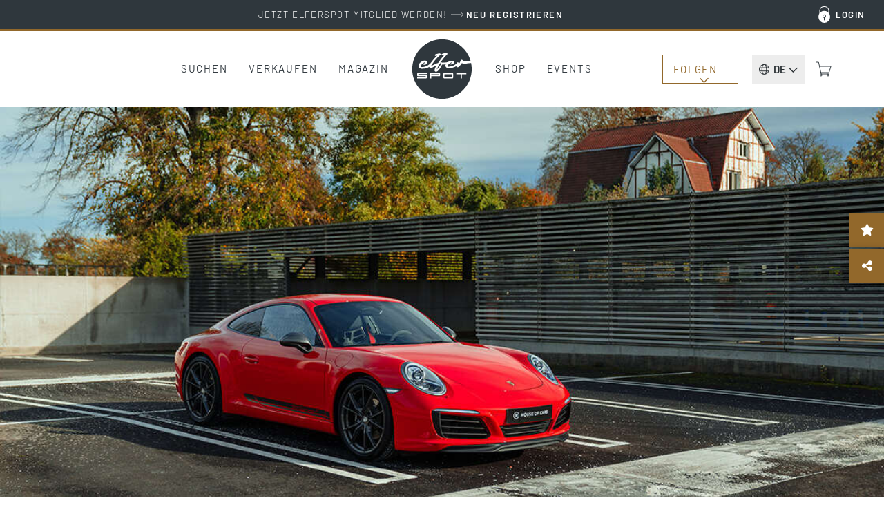

--- FILE ---
content_type: text/html; charset=UTF-8
request_url: https://www.elferspot.com/de/fahrzeug/porsche-991-2-carrera-t-2018-2122101/
body_size: 37726
content:
<!DOCTYPE html>
<html lang="de-DE" style="--scrollbar-width: 0px;">
<head><style>img.lazy{min-height:1px}</style><link href="https://cdn.elferspot.com/wp-content/plugins/w3-total-cache/pub/js/lazyload.min.js?x40077" as="script">
	<meta charset="UTF-8">
	<meta name="viewport" content="width=device-width, initial-scale=1, viewport-fit=cover">
	<meta name="theme-color" content="#2F373D">

	<link rel="profile" href="http://gmpg.org/xfn/11">

	<title>Porsche 991.2 Carrera T 2018 - elferspot.com - Marktplatz für Porsche Sportwagen</title>

		<meta name="application-name" content="Elferspot"/>
	<meta name="apple-mobile-web-app-title" content="Elferspot">

	<meta property="fb:app_id" content="1310645462376344">

	<meta name='robots' content='index, follow, max-image-preview:large, max-snippet:-1, max-video-preview:-1' />
	<style>img:is([sizes="auto" i], [sizes^="auto," i]) { contain-intrinsic-size: 3000px 1500px }</style>
	
	<!-- This site is optimized with the Yoast SEO Premium plugin v26.0 (Yoast SEO v26.0) - https://yoast.com/wordpress/plugins/seo/ -->
	<meta name="description" content="𝗣𝗼𝗿𝘀𝗰𝗵𝗲 𝟵𝟵𝟭.𝟮 𝗖𝗮𝗿𝗿𝗲𝗿𝗮 𝗧 𝟮𝟬𝟭𝟴 / 𝟮𝟬.𝟯𝟬𝟬 𝗸𝗺𝘀 𝗼𝗿𝗶𝗴𝗶𝗻𝗮𝗹 𝗮𝗻𝗱 𝗰𝗲𝗿𝘁𝗶𝗳𝗶𝗲𝗱 / 𝟳-𝘀𝗽𝗲𝗲𝗱 𝗠𝗔𝗡𝗨𝗔𝗟 𝘁𝗿𝗮𝗻𝘀𝗺𝗶𝘀𝘀𝗶𝗼𝗻 &#8211; 𝗥𝗪𝗗 / 𝗙𝗹𝗮𝘁 𝟲 𝗯𝗶-𝘁𝘂𝗿𝗯𝗼 &#8211; 𝟯.𝟬𝗟 &#8211; 𝟯𝟳𝟬𝗛𝗣 &amp;#821&hellip;" />
	<link rel="canonical" href="https://www.elferspot.com/de/fahrzeug/porsche-991-2-carrera-t-2018-2122101/" />
	<meta property="og:locale" content="de_DE" />
	<meta property="og:type" content="article" />
	<meta property="og:title" content="Zu Verkaufen: Porsche 991.2 Carrera T 2018 - elferspot.com" />
	<meta property="og:description" content="𝗣𝗼𝗿𝘀𝗰𝗵𝗲 𝟵𝟵𝟭.𝟮 𝗖𝗮𝗿𝗿𝗲𝗿𝗮 𝗧 𝟮𝟬𝟭𝟴 / 𝟮𝟬.𝟯𝟬𝟬 𝗸𝗺𝘀 𝗼𝗿𝗶𝗴𝗶𝗻𝗮𝗹 𝗮𝗻𝗱 𝗰𝗲𝗿𝘁𝗶𝗳𝗶𝗲𝗱 / 𝟳-𝘀𝗽𝗲𝗲𝗱 𝗠𝗔𝗡𝗨𝗔𝗟 𝘁𝗿𝗮𝗻𝘀𝗺𝗶𝘀𝘀𝗶𝗼𝗻 &#8211; 𝗥𝗪𝗗 / 𝗙𝗹𝗮𝘁 𝟲 𝗯𝗶-𝘁𝘂𝗿𝗯𝗼 &#8211; 𝟯.𝟬𝗟 &#8211; 𝟯𝟳𝟬𝗛𝗣 &amp;#821&hellip;" />
	<meta property="og:url" content="https://www.elferspot.com/de/fahrzeug/porsche-991-2-carrera-t-2018-2122101/" />
	<meta property="og:site_name" content="Elferspot" />
	<meta property="article:publisher" content="https://www.facebook.com/elferspot" />
	<meta property="article:modified_time" content="2023-03-03T19:26:28+00:00" />
	<meta property="og:image" content="https://cdn.elferspot.com/wp-content/uploads/2022/11/11/991_01.jpg?class=sharing" />
	<meta property="og:image:width" content="1200" />
	<meta property="og:image:height" content="628" />
	<meta property="og:image:type" content="image/jpeg" />
	<meta name="twitter:card" content="summary_large_image" />
	<script type="application/ld+json" class="yoast-schema-graph">{"@context":"https://schema.org","@graph":[{"@type":"WebPage","@id":"https://www.elferspot.com/de/fahrzeug/porsche-991-2-carrera-t-2018-2122101/","url":"https://www.elferspot.com/de/fahrzeug/porsche-991-2-carrera-t-2018-2122101/","name":"Porsche 991.2 Carrera T 2018 - elferspot.com - Marktplatz für Porsche Sportwagen","isPartOf":{"@id":"https://www.elferspot.com/de/#website"},"primaryImageOfPage":{"@id":"https://www.elferspot.com/de/fahrzeug/porsche-991-2-carrera-t-2018-2122101/#primaryimage"},"image":{"@id":"https://www.elferspot.com/de/fahrzeug/porsche-991-2-carrera-t-2018-2122101/#primaryimage"},"thumbnailUrl":"https://cdn.elferspot.com/wp-content/uploads/2022/11/11/991_01.jpg?class=xl","datePublished":"2022-11-11T17:57:54+00:00","dateModified":"2023-03-03T19:26:28+00:00","description":"𝗣𝗼𝗿𝘀𝗰𝗵𝗲 𝟵𝟵𝟭.𝟮 𝗖𝗮𝗿𝗿𝗲𝗿𝗮 𝗧 𝟮𝟬𝟭𝟴 / 𝟮𝟬.𝟯𝟬𝟬 𝗸𝗺𝘀 𝗼𝗿𝗶𝗴𝗶𝗻𝗮𝗹 𝗮𝗻𝗱 𝗰𝗲𝗿𝘁𝗶𝗳𝗶𝗲𝗱 / 𝟳-𝘀𝗽𝗲𝗲𝗱 𝗠𝗔𝗡𝗨𝗔𝗟 𝘁𝗿𝗮𝗻𝘀𝗺𝗶𝘀𝘀𝗶𝗼𝗻 - 𝗥𝗪𝗗 / 𝗙𝗹𝗮𝘁 𝟲 𝗯𝗶-𝘁𝘂𝗿𝗯𝗼 - 𝟯.𝟬𝗟 - 𝟯𝟳𝟬𝗛𝗣 - 𝗘𝘂𝗿𝗼 𝟲𝗱 / 𝗖𝗼𝗺𝗽𝗹𝗲𝘁𝗲 𝗮𝗻𝗱 𝗼𝗿𝗶𝗴𝗶𝗻𝗮𝗹 𝗣𝗼𝗿𝘀𝗰𝗵𝗲 𝘀𝗲𝗿𝘃𝗶𝗰𝗲 𝗯𝗼𝗼𝗸 / 𝗟𝗮𝘀𝘁 𝗕𝗜𝗚 𝘀𝗲𝗿𝘃𝗶𝗰𝗲 𝗱𝗼𝗻𝗲 𝗮𝘁 𝟭𝟵.𝟮𝟲𝟮 𝗸𝗺𝘀 - 𝟬𝟰.𝟬𝟭.𝟮𝟬𝟮𝟮 / 𝟭𝘀𝘁 𝗽𝗮𝗶𝗻𝘁 𝗼𝘃𝗲𝗿𝗮𝗹𝗹 𝘄𝗶𝘁𝗵 𝗣𝗣𝗙 - 𝗮𝗰𝗰𝗶𝗱𝗲𝗻𝘁 𝗳𝗿𝗲𝗲 / 𝗘𝘅𝘁𝗲𝗿𝗶𝗼𝗿 𝗰𝗼𝗹𝗼𝗿 : 𝗚𝘂𝗮𝗿𝗱𝘀 𝗥𝗲𝗱 - 𝗟𝟴𝟰𝗔 / 𝗜𝗻𝘁𝗲𝗿𝗶𝗼𝗿 : 𝗕𝗹𝗮𝗰𝗸 𝗹𝗲𝗮𝘁𝗵𝗲𝗿 𝗮𝗻𝗱 𝗔𝗹𝗰𝗮𝗻𝘁𝗮𝗿𝗮 - 𝟵𝟭𝟴 𝗰𝗮𝗿𝗯𝗼𝗻 𝗯𝘂𝗰𝗸𝗲𝘁𝘀 𝘀𝗲𝗮𝘁𝘀 / 𝗢𝗻𝗲 𝗼𝗳 𝘁𝗵𝗲 𝗳𝗶𝗻𝗲𝘀𝘁 𝗲𝘅𝗮𝗺𝗽𝗹𝗲 𝗼𝗻 𝘁𝗵𝗲 𝗺𝗮𝗿𝗸𝗲𝘁 / 𝗔𝗟𝗟 𝘁𝗵𝗲 𝗯𝗲𝘀𝘁 𝗼𝗽𝘁𝗶𝗼𝗻𝘀 𝘀𝗼𝘂𝗴𝗵𝘁 𝗮𝗳𝘁𝗲𝗿 - 𝗹𝗶𝘀𝘁 𝗯𝗲𝗹𝗼𝘄 / 𝗣𝗼𝗿𝘀𝗰𝗵𝗲 𝗮𝗽𝗽𝗿𝗼𝘃𝗲𝗱 𝗲𝗹𝗶𝗴𝗶𝗯𝗹𝗲 - 𝗣𝗜𝗪𝗜 𝘁𝗲𝘀𝘁 𝗮𝘃𝗮𝗶𝗹𝗮𝗯𝗹𝗲 / 𝗖𝗼𝗻𝗳𝗶𝗴𝘂𝗿𝗮𝘁𝗶𝗼𝗻 𝗳𝗼𝗿 𝗣𝗼𝗿𝘀𝗰𝗵𝗲 𝗲𝗻𝘁𝗵𝘂𝘀𝗶𝗮𝘀𝘁𝘀 / 𝗧𝗵𝗲 𝗮𝗳𝗳𝗼𝗿𝗱𝗮𝗯𝗹𝗲 𝗮𝗹𝘁𝗲𝗿𝗻𝗮𝘁𝗶𝘃𝗲 𝘁𝗼 𝘁𝗵𝗲 𝟵𝟵𝟭.𝟮 𝗧𝗼𝘂𝗿𝗶𝗻𝗴 / 𝗗𝗶𝗿𝗲𝗰𝘁𝗹𝘆 𝗮𝘃𝗮𝗶𝗹𝗮𝗯𝗹𝗲 / 𝗠𝗼𝗿𝗲 𝗶𝗻𝗳𝗼𝗿𝗺𝗮𝘁𝗶𝗼𝗻 𝗼𝗻 𝗿𝗲𝗾𝘂𝗲𝘀𝘁 / …","breadcrumb":{"@id":"https://www.elferspot.com/de/fahrzeug/porsche-991-2-carrera-t-2018-2122101/#breadcrumb"},"inLanguage":"de","potentialAction":[{"@type":"ReadAction","target":["https://www.elferspot.com/de/fahrzeug/porsche-991-2-carrera-t-2018-2122101/"]}]},{"@type":"ImageObject","inLanguage":"de","@id":"https://www.elferspot.com/de/fahrzeug/porsche-991-2-carrera-t-2018-2122101/#primaryimage","url":"https://cdn.elferspot.com/wp-content/uploads/2022/11/11/991_01.jpg?class=xl","contentUrl":"https://cdn.elferspot.com/wp-content/uploads/2022/11/11/991_01.jpg?class=xl","width":1120,"height":747},{"@type":"BreadcrumbList","@id":"https://www.elferspot.com/de/fahrzeug/porsche-991-2-carrera-t-2018-2122101/#breadcrumb","itemListElement":[{"@type":"ListItem","position":1,"name":"Home","item":"https://www.elferspot.com/de/"},{"@type":"ListItem","position":2,"name":"Porsche 991.2 Carrera T"}]},{"@type":"WebSite","@id":"https://www.elferspot.com/de/#website","url":"https://www.elferspot.com/de/","name":"Elferspot","description":"Der Marktplatz für Porsche 911","publisher":{"@id":"https://www.elferspot.com/de/#organization"},"potentialAction":[{"@type":"SearchAction","target":{"@type":"EntryPoint","urlTemplate":"https://www.elferspot.com/de/suchen/?s={search_term_string}"},"query-input":{"@type":"PropertyValueSpecification","valueRequired":true,"valueName":"search_term_string"}}],"inLanguage":"de"},{"@type":"Organization","@id":"https://www.elferspot.com/de/#organization","name":"Elferspot Media GmbH","url":"https://www.elferspot.com/de/","logo":{"@type":"ImageObject","inLanguage":"de","@id":"https://www.elferspot.com/de/#/schema/logo/image/","url":"https://cdn.elferspot.com/wp-content/uploads/2017/11/elferspot_logo_filled.png?class=xl","contentUrl":"https://cdn.elferspot.com/wp-content/uploads/2017/11/elferspot_logo_filled.png?class=xl","width":512,"height":512,"caption":"Elferspot Media GmbH"},"image":{"@id":"https://www.elferspot.com/de/#/schema/logo/image/"},"sameAs":["https://www.facebook.com/elferspot","https://instagram.com/elferspot/","https://www.linkedin.com/company/elferspot/","https://www.pinterest.de/Elferspot","https://www.youtube.com/channel/UCcUoRkijE96sJjTG4LAG26A"]},{"@type":"Vehicle","bodyType":"Coupé","dateVehicleFirstRegistered":"2018-05-11","driveWheelConfiguration":"Heckantrieb","emissionsCO2":"215","fuelConsumption":"9.5","fuelType":"Benzin","mileageFromOdometer":{"@type":"QuantitativeValue","value":"20300","unitText":"km"},"steeringPosition":"https://schema.org/LeftHandDriving","vehicleIdentificationNumber":null,"vehicleInteriorColor":"Schwarz","vehicleInteriorType":"Stoff/Leder Kombination","vehicleTransmission":"Manuell","brand":"Porsche","category":"991","color":"Rot","countryOfLastProcessing":"BE","model":"991.2 Carrera T","productionDate":"2018","name":"Porsche 991.2 Carrera T","url":"https://www.elferspot.com/de/fahrzeug/porsche-991-2-carrera-t-2018-2122101/","image":"https://cdn.elferspot.com/wp-content/uploads/2022/11/11/991_01.jpg?class=l","potentialAction":[{"@type":"TradeAction","target":"https://www.elferspot.com/de/fahrzeug/porsche-991-2-carrera-t-2018-2122101/#inquiry_anchor"}],"offers":[{"@type":"Offer","priceCurrency":"EUR","price":"112900","itemCondition":"https://schema.org/UsedCondition","url":"https://www.elferspot.com/de/fahrzeug/porsche-991-2-carrera-t-2018-2122101/"}]}]}</script>
	<!-- / Yoast SEO Premium plugin. -->


<link rel='dns-prefetch' href='//www.googletagmanager.com' />
<link rel='stylesheet' id='german-market-product-charging-device-css' href='https://cdn.elferspot.com/wp-content/plugins/woocommerce-german-market/german-market-blocks/build/blocks/product-charging-device/style-index.css?x40077&amp;ver=3.51.2' type='text/css' media='all' />
<link rel='stylesheet' id='wp-block-library-css' href='https://cdn.elferspot.com/wp-includes/css/dist/block-library/style.min.css?x40077&amp;ver=6.8.3' type='text/css' media='all' />
<style id='woocommerce-inline-inline-css' type='text/css'>
.woocommerce form .form-row .required { visibility: visible; }
</style>
<link rel='stylesheet' id='gateway-css' href='https://cdn.elferspot.com/wp-content/plugins/woocommerce-paypal-payments/modules/ppcp-button/assets/css/gateway.css?x40077&amp;ver=3.1.2' type='text/css' media='all' />
<link rel='stylesheet' id='bootstrap-css-css' href='https://cdn.elferspot.com/wp-content/themes/elferspot/atom/css/bootstrap.min.css?x40077&amp;ver=9.1.1' type='text/css' media='all' />
<link rel='stylesheet' id='atom-style-css' href='https://cdn.elferspot.com/wp-content/themes/elferspot/atom/css/style.min.css?x40077&amp;ver=9.1.1' type='text/css' media='all' />
<link rel='stylesheet' id='print-style-css' href='https://cdn.elferspot.com/wp-content/themes/elferspot/atom/css/print.min.css?x40077&amp;ver=3.160' type='text/css' media='print' />
<link rel='stylesheet' id='telinput-css-css' href='https://cdn.elferspot.com/wp-content/themes/elferspot/atom/js/telinput/css/intlTelInput.min.css?x40077&amp;ver=9.1.1' type='text/css' media='all' />
<link rel='stylesheet' id='slick-css-css' href='https://cdn.elferspot.com/wp-content/themes/elferspot/atom/js/slick/slick.css?x40077&amp;ver=9.1.1' type='text/css' media='all' />
<link rel='stylesheet' id='atom-photoswipe-css-css' href='https://cdn.elferspot.com/wp-content/themes/elferspot/atom/js/photoswipe/photoswipe.css?x40077&amp;ver=9.1.1' type='text/css' media='all' />
<link rel='stylesheet' id='elasticpress-autosuggest-css' href='https://cdn.elferspot.com/wp-content/plugins/elasticpress/dist/css/autosuggest-styles.css?x40077&amp;ver=d87f34a78edccbda21b1' type='text/css' media='all' />
<link rel='stylesheet' id='borlabs-cookie-custom-css' href='https://www.elferspot.com/wp-content/cache/borlabs-cookie/1/borlabs-cookie-1-de.css?x40077&amp;ver=3.3.17-24218' type='text/css' media='all' />
<link rel='stylesheet' id='tablepress-default-css' href='https://www.elferspot.com/wp-content/tablepress-combined.min.css?x40077&amp;ver=9.1.1' type='text/css' media='all' />
<script type="text/javascript" id="woocommerce-google-analytics-integration-gtag-js-after">
/* <![CDATA[ */
/* Google Analytics for WooCommerce (gtag.js) */
					window.dataLayer = window.dataLayer || [];
					function gtag(){dataLayer.push(arguments);}
					// Set up default consent state.
					for ( const mode of [{"analytics_storage":"denied","ad_storage":"denied","ad_user_data":"denied","ad_personalization":"denied","region":["AT","BE","BG","HR","CY","CZ","DK","EE","FI","FR","DE","GR","HU","IS","IE","IT","LV","LI","LT","LU","MT","NL","NO","PL","PT","RO","SK","SI","ES","SE","GB","CH"]}] || [] ) {
						gtag( "consent", "default", { "wait_for_update": 500, ...mode } );
					}
					gtag("js", new Date());
					gtag("set", "developer_id.dOGY3NW", true);
					gtag("config", "G-Z9YLMZYNP0", {"track_404":true,"allow_google_signals":false,"logged_in":false,"linker":{"domains":[],"allow_incoming":false},"custom_map":{"dimension1":"logged_in"}});
/* ]]> */
</script>
<script type="text/javascript" id="wpml-cookie-js-extra">
/* <![CDATA[ */
var wpml_cookies = {"wp-wpml_current_language":{"value":"de","expires":1,"path":"\/"}};
var wpml_cookies = {"wp-wpml_current_language":{"value":"de","expires":1,"path":"\/"}};
/* ]]> */
</script>
<script type="text/javascript" src="https://cdn.elferspot.com/wp-content/plugins/sitepress-multilingual-cms/res/js/cookies/language-cookie.js?x40077&amp;ver=485900" id="wpml-cookie-js" defer="defer" data-wp-strategy="defer"></script>
<script type="text/javascript" src="https://cdn.elferspot.com/wp-includes/js/jquery/jquery.min.js?x40077&amp;ver=3.7.1" id="jquery-core-js"></script>
<script type="text/javascript" src="https://cdn.elferspot.com/wp-content/plugins/atom-popover/assets/js/jquery.cookie.min.js?x40077&amp;ver=9.1.1" id="jquery-cookie-js" data-wp-strategy="defer"></script>
<script type="text/javascript" src="https://cdn.elferspot.com/wp-content/plugins/woocommerce/assets/js/jquery-blockui/jquery.blockUI.min.js?x40077&amp;ver=2.7.0-wc.10.2.3" id="jquery-blockui-js" defer="defer" data-wp-strategy="defer"></script>
<script type="text/javascript" src="https://cdn.elferspot.com/wp-content/plugins/woocommerce/assets/js/js-cookie/js.cookie.min.js?x40077&amp;ver=2.1.4-wc.10.2.3" id="js-cookie-js" defer="defer" data-wp-strategy="defer"></script>
<script type="text/javascript" id="woocommerce-js-extra">
/* <![CDATA[ */
var woocommerce_params = {"ajax_url":"\/wp-admin\/admin-ajax.php","wc_ajax_url":"\/de\/?wc-ajax=%%endpoint%%","i18n_password_show":"Passwort anzeigen","i18n_password_hide":"Passwort ausblenden"};
/* ]]> */
</script>
<script type="text/javascript" src="https://cdn.elferspot.com/wp-content/plugins/woocommerce/assets/js/frontend/woocommerce.min.js?x40077&amp;ver=10.2.3" id="woocommerce-js" defer="defer" data-wp-strategy="defer"></script>
<script type="text/javascript" src="https://cdn.elferspot.com/wp-content/themes/elferspot/atom/js/bootstrap.min.js?x40077&amp;ver=9.1.1" id="bootstrap-js-js"></script>
<script type="text/javascript" id="atom-scripts-head-js-extra">
/* <![CDATA[ */
var atom_scripts_vars = {"ajaxurl":"https:\/\/www.elferspot.com\/wp-admin\/admin-ajax.php","theme_url":"https:\/\/www.elferspot.com\/wp-content\/themes\/elferspot","language":"de","debug":"","loading_string":"Laden\u2026","select_string":"Ausw\u00e4hlen","saved_string":"Gespeichert","tryagain_string":"Erneut versuchen","maintenance_string":"Wartungsarbeiten: Der Server ist aktuell wegen Wartungsarbeiten nicht erreichbar. Bitte versuche es sp\u00e4ter noch einmal!","cart_url":"https:\/\/www.elferspot.com\/de\/warenkorb\/","rest_url":"https:\/\/www.elferspot.com\/de\/wp-json\/","lang_cookie":"wp-wpml_current_admin_language_d41d8cd98f00b204e9800998ecf8427e","rest_nonce":"miez8quahb3eiC8C","page_id":"2122101","ep_as_params":{"default_entries":[],"entries_for_911_query":[{"_source":{"post_title":"911 F-Modell (1963 - 1973)","permalink":"https:\/\/www.elferspot.com\/suchen\/baureihe\/911-f-modell\/"}},{"_source":{"post_title":"911 G-Modell (1974 - 1989)","permalink":"https:\/\/www.elferspot.com\/suchen\/baureihe\/911-g-modell\/"}},{"_source":{"post_title":"930 (1974 - 1989)","permalink":"https:\/\/www.elferspot.com\/suchen\/baureihe\/930\/"}},{"_source":{"post_title":"964 (1988 - 1994)","permalink":"https:\/\/www.elferspot.com\/suchen\/baureihe\/964\/"}},{"_source":{"post_title":"993 (1993 - 1998)","permalink":"https:\/\/www.elferspot.com\/suchen\/baureihe\/993\/"}},{"_source":{"post_title":"996 (1997 - 2006)","permalink":"https:\/\/www.elferspot.com\/suchen\/baureihe\/996\/"}},{"_source":{"post_title":"997 (2004 - 2012)","permalink":"https:\/\/www.elferspot.com\/suchen\/baureihe\/997\/"}},{"_source":{"post_title":"991 (2011 - 2019)","permalink":"https:\/\/www.elferspot.com\/suchen\/baureihe\/991\/"}},{"_source":{"post_title":"992 (2019 - 2025)","permalink":"https:\/\/www.elferspot.com\/suchen\/baureihe\/992\/"}}]},"ga_ids":["AW-827822542","G-Z9YLMZYNP0"]};
/* ]]> */
</script>
<script type="text/javascript" src="https://cdn.elferspot.com/wp-content/themes/elferspot/atom/js/scripts_head.min.js?x40077&amp;ver=9.1.1" id="atom-scripts-head-js"></script>
<script data-no-optimize="1" data-no-minify="1" data-cfasync="false" type="text/javascript" src="https://www.elferspot.com/wp-content/cache/borlabs-cookie/1/borlabs-cookie-config-de.json.js?x40077&amp;ver=3.3.17-24205" id="borlabs-cookie-config-js"></script>
<script data-borlabs-cookie-script-blocker-ignore>
	window.fbqCallHistoryArguments = [];
	if (typeof fbq === 'undefined') {
		window.fbq = function() {
			window.fbqCallHistoryArguments.push(arguments);
		}
	}
</script><link rel="EditURI" type="application/rsd+xml" title="RSD" href="https://www.elferspot.com/xmlrpc.php?rsd" />
<meta name="generator" content="WordPress 6.8.3" />
<meta name="generator" content="WooCommerce 10.2.3" />
<link rel='shortlink' href='https://www.elferspot.com/de/?p=2122101' />
<meta name="generator" content="WPML ver:4.8.5 stt:38,1,3;" />
<meta name="referrer" content="no-referrer-when-downgrade" />
<style> #wp-worthy-pixel { line-height: 1px; height: 1px; margin: 0; padding: 0; overflow: hidden; } </style>
	<noscript><style>.woocommerce-product-gallery{ opacity: 1 !important; }</style></noscript>
	<script data-borlabs-cookie-script-blocker-ignore>
if ('0' === '1' && ('0' === '1' || '1' === '1')) {
	window['gtag_enable_tcf_support'] = true;
}
window.dataLayer = window.dataLayer || [];
function gtag(){dataLayer.push(arguments);}
gtag('set', 'developer_id.dYjRjMm', true);
if('0' === '1' || '1' === '1') {
    gtag('consent', 'default', {
		'ad_storage': 'denied',
		'ad_user_data': 'denied',
		'ad_personalization': 'denied',
		'analytics_storage': 'denied',
		'functionality_storage': 'denied',
		'personalization_storage': 'denied',
		'security_storage': 'denied',
		'wait_for_update': 500,
    });
}
if('0' === '1') {
    gtag("js", new Date());

    gtag("config", "AW-827822542");

    (function (w, d, s, i) {
    var f = d.getElementsByTagName(s)[0],
        j = d.createElement(s);
    j.async = true;
    j.src =
        "https://www.googletagmanager.com/gtag/js?id=" + i;
    f.parentNode.insertBefore(j, f);
    })(window, document, "script", "AW-827822542");
}
</script><script data-no-optimize="1" data-no-minify="1" data-cfasync="false" data-borlabs-cookie-script-blocker-ignore>
if ('0' === '1' && ('0' === '1' || '1' === '1')) {
	window['gtag_enable_tcf_support'] = true;
}
if('1' === '1' || '0' === '1') {
	window.dataLayer = window.dataLayer || [];
	if (typeof gtag !== 'function') { function gtag(){dataLayer.push(arguments);} }
	gtag('consent', 'default', {
		'ad_storage': 'denied',
		'ad_user_data': 'denied',
		'ad_personalization': 'denied',
		'analytics_storage': 'denied',
		'functionality_storage': 'denied',
		'personalization_storage': 'denied',
		'security_storage': 'denied',
		'wait_for_update': 500,
    });
}
if ('0' === '1') {
	document.addEventListener('borlabs-cookie-after-init', function () {
		window.BorlabsCookie.Unblock.unblockScriptBlockerId('google-analytics-four');
	});
}
</script><script data-no-optimize="1" data-no-minify="1" data-cfasync="false" data-borlabs-cookie-script-blocker-ignore>
if('1' === '1') {
	window.dataLayer = window.dataLayer || [];
	if (typeof gtag !== 'function') { function gtag(){dataLayer.push(arguments);} }
	gtag('consent', 'default', {
		'ad_storage': 'denied',
		'ad_user_data': 'denied',
		'ad_personalization': 'denied',
		'analytics_storage': 'denied',
		'functionality_storage': 'denied',
		'personalization_storage': 'denied',
		'security_storage': 'denied',
		'wait_for_update': 500,
    });
}
</script>			<script data-borlabs-cookie-script-blocker-id='meta-pixel-for-woocommerce'  type="text/template">
				!function(f,b,e,v,n,t,s){n=f.fbq=function(){n.callMethod?
					n.callMethod.apply(n,arguments):n.queue.push(arguments)};if(!f._fbq)f._fbq=n;
					n.push=n;n.loaded=!0;n.version='2.0';n.queue=[];t=b.createElement(e);t.async=!0;
					t.src=v;s=b.getElementsByTagName(e)[0];s.parentNode.insertBefore(t,s)}(window,
					document,'script','https://connect.facebook.net/en_US/fbevents.js');
			</script>
			<!-- WooCommerce Facebook Integration Begin -->
			<script  type="text/javascript">

				fbq('init', '1068460613259754', {}, {
    "agent": "woocommerce_2-10.2.3-3.5.9"
});

				document.addEventListener( 'DOMContentLoaded', function() {
					// Insert placeholder for events injected when a product is added to the cart through AJAX.
					document.body.insertAdjacentHTML( 'beforeend', '<div class=\"wc-facebook-pixel-event-placeholder\"></div>' );
				}, false );

			</script>
			<!-- WooCommerce Facebook Integration End -->
			<style class='wp-fonts-local' type='text/css'>
@font-face{font-family:Barlow;font-style:normal;font-weight:200;font-display:swap;src:url('https://cdn.elferspot.com/wp-content/themes/elferspot/atom/fonts/barlow-v12-latin-200.woff2') format('woff2');font-stretch:normal;}
@font-face{font-family:Barlow;font-style:normal;font-weight:300;font-display:swap;src:url('https://cdn.elferspot.com/wp-content/themes/elferspot/atom/fonts/barlow-v12-latin-300.woff2') format('woff2');font-stretch:normal;}
@font-face{font-family:Barlow;font-style:normal;font-weight:400;font-display:swap;src:url('https://cdn.elferspot.com/wp-content/themes/elferspot/atom/fonts/barlow-v12-latin-regular.woff2') format('woff2');font-stretch:normal;}
@font-face{font-family:Barlow;font-style:normal;font-weight:500;font-display:swap;src:url('https://cdn.elferspot.com/wp-content/themes/elferspot/atom/fonts/barlow-v12-latin-500.woff2') format('woff2');font-stretch:normal;}
@font-face{font-family:Barlow;font-style:normal;font-weight:600;font-display:swap;src:url('https://cdn.elferspot.com/wp-content/themes/elferspot/atom/fonts/barlow-v12-latin-600.woff2') format('woff2');font-stretch:normal;}
@font-face{font-family:Barlow;font-style:normal;font-weight:700;font-display:swap;src:url('https://cdn.elferspot.com/wp-content/themes/elferspot/atom/fonts/barlow-v12-latin-700.woff2') format('woff2');font-stretch:normal;}
</style>
<link rel="icon" href="https://cdn.elferspot.com/wp-content/uploads/2025/01/28/cropped-elferspot-favicon.png?class=xl" sizes="32x32" />
<link rel="icon" href="https://cdn.elferspot.com/wp-content/uploads/2025/01/28/cropped-elferspot-favicon.png?class=xl" sizes="192x192" />
<link rel="apple-touch-icon" href="https://cdn.elferspot.com/wp-content/uploads/2025/01/28/cropped-elferspot-favicon.png?class=xl" />
<meta name="msapplication-TileImage" content="https://cdn.elferspot.com/wp-content/uploads/2025/01/28/cropped-elferspot-favicon.png?class=xl" />

    <style>
        body.woocommerce.single-product .summary p.restricted_country{margin:15px 0;font-size:1.2em;font-weight:bold}body.single-post section.maincontent .content img{width:100%}@media(min-width: 768px){h1.small-h1,h2.small-h1,h3.small-h1{font-size:3.2rem;line-height:1.15em}.content-teaser-parent a.content-teaser .content-teaser-content .content-teaser-inner .content-teaser-text h3{letter-spacing:.025em;font-weight:600;font-size:2.5rem}section a.teaser span.title,.product-teaser h2.woocommerce-loop-product__title,.product-teaser p.price{letter-spacing:.025em;font-size:2rem;font-weight:600}button.button,button.button:active,button.button:hover,button.button:focus,input.button#mc-embedded-subscribe,input.button#mc-embedded-subscribe:active,input.button#mc-embedded-subscribe:hover,input.button#mc-embedded-subscribe:focus,a.button,a.button:active,a.button:hover,a.button:focus,span.button,span.button:active,span.button:hover,span.button:focus,input.button,input.button:active,input.button:hover,input.button:focus,.woocommerce input.button.alt,.woocommerce input.button.alt:active,.woocommerce input.button.alt:hover,.woocommerce input.button.alt:focus,.woocommerce a.button.alt,.woocommerce a.button.alt:active,.woocommerce a.button.alt:hover,.woocommerce a.button.alt:focus,.woocommerce a.button,.woocommerce a.button:active,.woocommerce a.button:hover,.woocommerce a.button:focus,.woocommerce input.button,.woocommerce input.button:active,.woocommerce input.button:hover,.woocommerce input.button:focus,.woocommerce button.button,.woocommerce button.button:active,.woocommerce button.button:hover,.woocommerce button.button:focus,a.button.alt,a.button.alt:active,a.button.alt:hover,a.button.alt:focus,.woocommerce .cart input.button,.woocommerce .cart input.button:active,.woocommerce .cart input.button:hover,.woocommerce .cart input.button:focus,.woocommerce input.button[disabled]:disabled,.woocommerce input.button[disabled]:disabled:active,.woocommerce input.button[disabled]:disabled:hover,.woocommerce input.button[disabled]:disabled:focus,.woocommerce input.button:disabled,.woocommerce input.button:disabled:active,.woocommerce input.button:disabled:hover,.woocommerce input.button:disabled:focus,section.maincontent .woocommerce input.button,section.maincontent .woocommerce input.button:active,section.maincontent .woocommerce input.button:hover,section.maincontent .woocommerce input.button:focus,.woocommerce button.button.alt,.woocommerce button.button.alt:active,.woocommerce button.button.alt:hover,.woocommerce button.button.alt:focus,section.maincontent .content section#main a.button,section.maincontent .content section#main a.button:active,section.maincontent .content section#main a.button:hover,section.maincontent .content section#main a.button:focus,input[type=submit],input[type=submit]:active,input[type=submit]:hover,input[type=submit]:focus,input#searchsubmit,input#searchsubmit:active,input#searchsubmit:hover,input#searchsubmit:focus{letter-spacing:.15em}section.subteaser.blog{margin:0 auto;max-width:1280px;width:100%}section.maincontent .caption.blog a.overview{color:#a47f28;display:inline-block;font-size:1.6rem;text-decoration:none;text-transform:uppercase;border-bottom:1px solid #a47f28;padding-bottom:10px;margin-bottom:15px}p.topline{font-size:1.7rem;margin:0 0 15px}h1,.caption p.large,section .caption h1,section.maincontent .content h1{font-size:4.8rem;font-weight:700;line-height:1.15em;letter-spacing:.01em}section .row.head h1{font-size:3.8rem;font-weight:600}h2,section .row.head h2,section.newsletterteaser h2{font-size:4.4rem;font-weight:600;line-height:1.13em;letter-spacing:-0.01em;margin:40px 0 15px 0}h3,section.maincontent .row.list-container-row .list-detail-row h3,body.woocommerce-page form.woocommerce-checkout h3,body.woocommerce-page form#order_review h3,#inquiry h3{font-size:3rem;font-weight:600;line-height:1.15em;letter-spacing:-0.01em}.atom-slideover .slideover-content .list-detail-row h3,.atom-slideover .slideover-content .list-detail-row a h3{font-size:1.8rem;font-weight:600;line-height:1.15em;letter-spacing:.01em}.atom-slideover .slideover-content .list-detail-row.cart-item-row .price{font-size:1.8rem;font-weight:600}.atom-slideover .slideover-content .list-detail-row p{font-size:1.8rem}section.maincontent .content h2,section.maincontent .content h3{font-size:2.4rem;line-height:1.25em}section.maincontent .content h4{font-size:2.2rem;line-height:1.27em}body.single section.maincontent .content p span{display:block}section.maincontent .content p b{font-size:2.5rem;font-weight:500;line-height:1.8em;margin:60px 0 30px 0}section.homefilter #modeloverview .scrollbox a{letter-spacing:.15em;font-size:1.55rem}section .filter a.filter,body.woocommerce.post-type-archive-product .maincontent.shop-archive div.filter a{font-size:1.6rem;letter-spacing:.04em}.product-teaser h2.woocommerce-loop-product__title{height:3.4em}section.singlenav a span.meta-title{font-size:2.1rem;font-weight:600;letter-spacing:.01em}section.singlenav a span.meta-nav{font-size:1.5rem;font-weight:400;letter-spacing:.1em}section.maincontent .listing-info-panel.dark .box-content p,section.maincontent .listing-info-panel .info-panel-contact{font-size:1.8rem;font-weight:600}#inquiry.car-inquiry #inquiry-select .inquiry-types button{font-size:1.8rem;font-weight:400;letter-spacing:.01em}#inquiry.car-inquiry #inquiry-select .inquiry-types button:hover{font-weight:600;letter-spacing:.01em}}@media(max-width: 768px){header nav.navbar-default #elferspot-main-nav ul.navbar-nav li a{font-size:2.4rem !important;letter-spacing:.025em;padding:25px 10px 24px 10px}header nav.navbar-default #elferspot-main-nav .member-nav-box ul.navbar-nav li a{font-size:1.6rem !important;letter-spacing:.025em;padding:10px !important}.content-teaser-parent a.content-teaser .content-teaser-content .content-teaser-inner .content-teaser-text h3{font-size:2rem;letter-spacing:.025em}section .row.head h1{font-size:2.8rem;font-weight:600;letter-spacing:.01em}h1,.caption p.large,section .caption h1,section.maincontent .content h1{font-size:2.8rem;font-weight:600;letter-spacing:.01em}h2,section .row.head h2,.atom-slideover .slideover-content h2{font-size:3rem;line-height:1.13em;font-weight:600;letter-spacing:.01em}h3,section.maincontent .row.list-container-row .list-detail-row h3,body.woocommerce-page form.woocommerce-checkout h3,body.woocommerce-page form#order_review h3,#inquiry h3{font-weight:600}section.maincontent .content.head h3{font-weight:600}section.maincontent .content p,section.maincontent .content ul,section.maincontent .content ol{line-height:1.55em}section.maincontent .caption.blog a.overview{color:#a47f28;display:inline-block;font-size:1.5rem;text-decoration:none;text-transform:uppercase;border-bottom:1px solid #a47f28;padding-bottom:10px;margin-bottom:25px}section.anchors .anchor-links a.filter,section.tab-nav ul.nav-tabs li a{font-size:1.6rem;letter-spacing:.04em}section.homefilter #modeloverview .scrollbox a{letter-spacing:.15em;font-size:1.4rem}section .filter a.filter,body.woocommerce.post-type-archive-product .maincontent.shop-archive div.filter a{font-size:1.6rem;letter-spacing:.04em}.product-teaser p.price{letter-spacing:0em;font-size:1.8rem !important;font-weight:600}.product-teaser h2.woocommerce-loop-product__title{height:4em}section.singlenav a span.meta-title{font-size:1.9rem;font-weight:600;line-height:1.36em;letter-spacing:.01em}section.singlenav a span.meta-nav{font-size:1.5rem;font-weight:400;letter-spacing:.1em}section.maincontent .listing-info-panel.dark .box-content p,section.maincontent .listing-info-panel .info-panel-contact{font-size:1.8rem;font-weight:600}#inquiry.car-inquiry #inquiry-select .inquiry-types button{font-size:1.8rem;font-weight:400;letter-spacing:.01em}#inquiry.car-inquiry #inquiry-select .inquiry-types button:hover{font-weight:600;letter-spacing:.01em}}
/*# sourceMappingURL=header-style-overrides.min.css.map */    </style>

<script src='/.bunny-shield/bd/bunnyprint.js' data-key='oSzYzhjPIrljo8czW80l00BllPdVzoa7h1VmcAmpcDVhiXJvCMgpCKnnx9vxXOlHckqc1T3YzRI1s/MfjWUFU8F+JDRFEZzbMdGLczapIVADqC4PsEQQwWcaJogmu003MyVjtgVAoGy83o1/lw3q7tELenwYisj/iT8ITH1jkrzDz0krgbPqtETUeCiilp0EP9lVnuxFvjGvMysSM1FEqFq6DBDPWsJwhQ+JE8qby0+JWWkULpH19gForlmXCRDQUjf2yVm8/8n8X3UX1TdBnTfAyf/WPLGEDuF5rxzMbvdRYPnFN0NXlB+4tMuDLo5drNKtJCuq2/a3XobXoDpeUBge0gmsggx1coNPCIBGESexzz47KBAU1H1zddAy97BkYsPRseN7JOi4Sp/sXQLjFs825orSEV4vK0p2HLiz5nc=' data-validation='[base64]' id='bunnyprint' async></script></head>


<body class="wp-singular fahrzeug-template-default single single-fahrzeug postid-2122101 wp-theme-elferspot theme-elferspot woocommerce-no-js">

    <header id="app-main">

		<div v-if="isAdministrator || isEditor" v-cloak v-html="adminBarHtml"></div>

		<div class="header special-banner" v-cloak v-if="headerBanner">
			<a :href="headerBanner.link" onclick="atomSendGAEvent('header_banner_click', 'header_banner');">
				<div class="container-fluid">
					<div class="row">
						<div class="col-xs-12" v-html="headerBanner.text"></div>
					</div>
				</div>
			</a>
		</div>

		<div class="nav-top hidden-xs hidden-sm">
			<div class="container-fluid">
				<ul v-show="user.isLoggedIn" v-cloak class="nav navbar-nav loggedin-nav-list">

    <li class="menu-item " >
            <a href="https://www.elferspot.com/de/mein-konto/dashboard/" rel="nofollow">Mein Elferspot<span class="badge-container" v-if="user.navBadges !== undefined && user.navBadges.dashboard !== undefined"><span class="atom-count-badge">{{user.navBadges.dashboard}}</span></span></a>
        </li><li class="menu-item " >
            <a href="https://www.elferspot.com/de/mein-konto/fahrzeuge/" rel="nofollow"><span v-if="isSeller">Inserate</span><span v-else-if="user.navBadges !== undefined && user.navBadges.total_cars !== undefined && user.navBadges.total_cars > 1">Deine Inserate</span><span v-else>Dein Inserat</span><span class="badge-container" v-if="user.navBadges !== undefined && user.navBadges.cars !== undefined"><span class="atom-count-badge">{{user.navBadges.cars}}</span></span></a>
        </li><li class="menu-item " v-show="user.showInquiriesTab">
            <a href="https://www.elferspot.com/de/mein-konto/anfragen/" rel="nofollow">Anfragen-Archiv<span class="badge-container" v-if="user.navBadges !== undefined && user.navBadges.inquiries !== undefined"><span class="atom-count-badge">{{user.navBadges.inquiries}}</span></span></a>
        </li><li class="menu-item " >
            <a href="https://www.elferspot.com/de/mein-konto/suchprofile/" rel="nofollow">Suchagent<span class="badge-container" v-if="user.navBadges !== undefined && user.navBadges.searchagent !== undefined"><span class="atom-count-badge">{{user.navBadges.searchagent}}</span></span></a>
        </li><li class="menu-item " >
            <a href="https://www.elferspot.com/de/mein-konto/merkliste/" rel="nofollow">Merkliste<span class="badge-container" v-if="user.navBadges !== undefined && user.navBadges.watchlist !== undefined"><span class="atom-count-badge">{{user.navBadges.watchlist}}</span></span></a>
        </li><li class="menu-item " v-show="user.showStatisticsTab">
            <a href="https://www.elferspot.com/de/mein-konto/statistik/" rel="nofollow">Statistik<span class="badge-container" v-if="user.navBadges !== undefined && user.navBadges.statistics !== undefined"><span class="atom-count-badge">{{user.navBadges.statistics}}</span></span></a>
        </li><li class="menu-item " v-show="!user.showStatisticsTab">
            <a href="https://www.elferspot.com/de/shop/" rel="nofollow">Shop<span class="badge-container" v-if="user.navBadges !== undefined && user.navBadges.shop !== undefined"><span class="atom-count-badge">{{user.navBadges.shop}}</span></span></a>
        </li><li class="menu-item " v-show="user.showInvoicesTab">
            <a href="https://www.elferspot.com/de/mein-konto/orders/" rel="nofollow">Rechnungen<span class="badge-container" v-if="user.navBadges !== undefined && user.navBadges.invoices !== undefined"><span class="atom-count-badge">{{user.navBadges.invoices}}</span></span></a>
        </li><li class="menu-item " >
            <a href="https://www.elferspot.com/de/mein-konto/" rel="nofollow">Profil &#038; Einstellungen<span class="badge-container" v-if="user.navBadges !== undefined && user.navBadges.settings !== undefined"><span class="atom-count-badge">{{user.navBadges.settings}}</span></span></a>
        </li><li class="logout">
        <a :href="user.logoutUrl" rel="nofollow">Abmelden</a>
    </li>
</ul>


    <ul v-show="!user.isLoggedIn" v-cloak class="nav navbar-nav register-nav-list">

        <li class="menu-item">
            <button class="atom-signup-button" data-mode="register">
                Jetzt Elferspot Mitglied werden!                <span>Neu registrieren</span>
            </button>
        </li>

        <li class="login">
            <button class="atom-signup-button" data-mode="login">
                Login            </button>
        </li>

    </ul>

			</div>
		</div>

		<nav class="navbar navbar-default" aria-label="Hauptnavigation">
			<div class="container">

				<div class="navbar-header">

					<div class="nav-addons-left">
						<button class="hamburger hamburger--spin hidden-md hidden-lg" type="button" id="toggle-elferspot-main-nav" aria-label="Navigation ein-/ausblenden">
							<span class="hamburger-box">
								<span class="hamburger-inner"></span>
							</span>
						</button>
						<a href="https://www.elferspot.com/de/suchen/" class="search-icon hidden-md hidden-lg" title="Suchen">
							<img src="https://cdn.elferspot.com/wp-content/themes/elferspot/atom/img/search-cars.svg" alt="Suchen" width="34" height="22" class="no-lazy" />						</a>
					</div>

					<div class="nav-addons">
													<div class="social-media-container hidden-xs hidden-sm">
								<button class="atom-button inverse" data-toggle="collapse" data-target="#social-media-dropdown">
									Folgen									<i class="far fa-chevron-down"></i>
								</button>
								<div id="social-media-dropdown" class="social-media collapse">
																			<a href="https://www.facebook.com/elferspot" target="_blank" title="Folge uns auf facebook">
											<i class="fab fa-fw fa-facebook-f" aria-hidden="true"></i>
											facebook										</a>
																			<a href="https://www.instagram.com/elferspot/" target="_blank" title="Folge uns auf instagram">
											<i class="fab fa-fw fa-instagram" aria-hidden="true"></i>
											instagram										</a>
																			<a href="https://www.pinterest.de/Elferspot/" target="_blank" title="Folge uns auf pinterest">
											<i class="fab fa-fw fa-pinterest" aria-hidden="true"></i>
											pinterest										</a>
																			<a href="https://www.youtube.com/channel/UCcUoRkijE96sJjTG4LAG26A/featured" target="_blank" title="Folge uns auf youtube">
											<i class="fab fa-fw fa-youtube" aria-hidden="true"></i>
											youtube										</a>
																			<a href="https://www.linkedin.com/company/elferspot" target="_blank" title="Folge uns auf linkedin">
											<i class="fab fa-fw fa-linkedin" aria-hidden="true"></i>
											linkedin										</a>
																	</div>
							</div>
						
						<div class="langswitch" v-cloak> 							<button type="button" class="current" data-toggle="collapse" data-target="#langmenu" title="Sprache wechseln">
								de							</button>
							<div class="langs collapse" id="langmenu">
								<a href='https://www.elferspot.com/en/car/porsche-991-2-carrera-t-2018-2122101/' title='Zu Englisch wechseln'>en</a><a href='https://www.elferspot.com/nl/auto/porsche-991-2-carrera-t-2018-2122101/' title='Zu Niederländisch wechseln'>nl</a>							</div>
						</div>
						
												<a v-if="cartCount() == 0" href="https://www.elferspot.com/de/shop/" v-cloak class="hidden-md hidden-lg header-shop-link">Shop</a>
						<span class="atom-cart" v-cloak :class="{'hidden-xs hidden-sm': cartCount() == 0 }">
							<a :href="cartCount() > 0 ? 'https://www.elferspot.com/de/warenkorb/' : 'https://www.elferspot.com/de/shop/'" v-cloak class="cart" title="Warenkorb">
								<span class="cart-count" v-show="cartCount() > 0">{{cartCount()}}</span>
							</a>
						</span>
											</div>

					<a class="navbar-brand" href="https://www.elferspot.com/de/" title="Elferspot">
						<svg xmlns="http://www.w3.org/2000/svg" viewBox="0 0 179.8 179.8" fill-rule="evenodd" xmlns:v="https://vecta.io/nano"><circle cx="89.9" cy="89.9" r="88" fill="#2f373d"/><path d="M33.7 73.2c1.5-1 3.1-1.8 4.8-2.3.5-.2.9-.3 1.3-.4.4-.2.9-.3 1.4-.3l-.2.7c-.9 1.6-2 2.5-3.3 2.7-1.3.1-2.7 0-4-.4m78 .1c.1-.1.1-.3.2-.4 1.2-.8 2.6-1.4 4.1-1.8.4-.2.9-.3 1.3-.4s.9-.3 1.3-.3l-.2.6c-.9 1.5-1.9 2.3-3.2 2.5-1.1.1-2.2.1-3.5-.2M89.9 176.1c-47.5 0-86.2-38.7-86.2-86.2S42.4 3.7 89.9 3.7c39 0 71.9 26 82.6 61.6-.6.1-1.2.3-1.8.4-.9.2-1.7.4-2.4.5s-1.9.3-3.7.7c-1.8.3-3.6.6-5.6.8s-3.8.3-5.5.2-2.7-.5-3.2-1.2c-.1-.9-.4-1.8-.8-2.6s-1.2-1.2-2.4-1.2c-.7 0-1.3.2-1.7.5s-.8.8-1.1 1.3-.5 1.1-.7 1.6c-.2.6-.4 1.1-.7 1.6-1 2.3-2.5 4.5-4.3 6.4 0-1.2-.3-2.2-.9-3s-1.6-1.1-3.2-1c-1.3.2-2.2.8-2.6 2-.2.6-.3 1.2-.2 1.8-10.2 8.9-22.8 8.7-23.5 8.7-.8 0-1.3-.3-1.5-.7-.6-1.2-.4-2.3.3-3.6s1.7-2.4 2.7-3.4c1.6.7 3.3 1.1 5.1 1.3s3.6 0 5.3-.5c1.1-.3 2-.8 2.8-1.5s1.4-1.4 1.8-2.3.5-1.7.2-2.5c-.2-.9-.9-1.7-2-2.4-.9-.6-2-1-3.2-1.1a10.28 10.28 0 0 0-3.5 0c-1.2.2-2.4.4-3.6.8s-2.3.8-3.2 1.3c-.8.4-1.7.9-2.5 1.5-.2 0-.5.1-.7.1-.7.2-1.3.3-1.8.3-1.7.3-3.3.5-4.9.7a40.28 40.28 0 0 1-4.9.3c-.8 0-1.6 0-2.4.1s-1.6-.1-2.3-.3c-.6-.5-1.1-.7-1.7-.6s-1.2.2-1.6.6c-.5.3-.8.8-1 1.4s-.2 1.2.2 1.8c.2.6.6 1.1 1.1 1.4-.8 1.6-1.7 3.1-2.8 4.5-1.1 1.3-2.1 2.7-3.1 3.9-.6.9-1.3 1.8-2 2.6s-1.5 1.7-2.3 2.5c-.3.3-1.1.9-2.3 1.6l1-1.9 1.8-3.6c.6-1.2 1.2-2.4 1.9-3.5 1.4-2.4 2.8-4.7 4.3-7l4.4-6.8c2.5-3.6 5.1-7.2 7.9-10.8 2.7-3.6 5.8-6.8 9.1-9.7.4-.4.7-.8.8-1.2.1-.5.1-.9-.1-1.3 0-.1-.1-.2-.1-.3v-.1c0-.3-.3-.6-.8-.9-.2-.2-.4-.3-.7-.3-.1 0-.1 0-.2-.1-.8-.3-1.5-.1-2.4 0-9.3 1.3-11.2 2.8-11.8 3.2-.4.3-.7.7-.8 1.1-.1.5-.1.9.1 1.3s.2.7.6 1 1 .5 1.6.4l5.5-1.3c-1.2 1.3-2.4 2.6-3.5 4-1.8 2.2-3.6 4.5-5.4 6.9-1.9 2.5-3.8 5.1-5.6 7.7l-3.3 4.9c-.2 0-.3.1-.4.1-1.3.4-2.3.7-3.1.9-1.8.6-3.6 1.3-5.4 2.2-1.8.8-3.5 1.7-5.2 2.6l-3.1 1.6c-1 .5-2.1.9-3.1 1.3.2-.7.5-1.4.9-2.1s.8-1.5 1.3-2.2l1.4-1.9c.4-.6.8-1.1 1-1.4 1.1-1.6 2.2-3.2 3.4-4.8 1.2-1.5 2.3-3.1 3.6-4.6 2.3-2.8 4.7-5.4 7.1-8 2.5-2.5 5.1-5 7.9-7.3.5-.4.7-.9.8-1.5s-.1-1.1-.3-1.6c-.3-.5-.7-.8-1.2-1.1-.5-.2-1.1-.2-1.7 0-.3 0-.6.1-.9.1-9.3 1.3-11.2 2.8-11.8 3.2-.4.3-.7.7-.8 1.1-.1.5-.1.9.1 1.3s.2.7.6 1 1 .5 1.6.4l4.4-1c-2.4 2.4-4.8 4.8-7 7.3-2.6 2.9-5 5.9-7.4 9l-2.9 3.7c-.6.8-1.2 1.5-1.7 2.3-11.2 12-25.8 11.2-26.5 11.2-.8-.1-1.3-.4-1.5-.9-.5-1.3-.4-2.7.4-4.1s1.7-2.6 2.8-3.7c1.6.8 3.3 1.4 5.1 1.7s3.6.2 5.4-.4c1.1-.3 2-.8 2.9-1.5.8-.7 1.5-1.6 1.9-2.5a4.78 4.78 0 0 0 .3-2.9c-.2-1-.8-1.9-2-2.8a7.27 7.27 0 0 0-3.1-1.4c-1.2-.2-2.3-.3-3.5-.2s-2.4.4-3.6.8c-1.3.3-2.4.8-3.4 1.3-2.1 1.1-4.1 2.6-6 4.4s-3.2 3.9-3.7 6.3c-.3 1.3-.4 2.5-.2 3.6s.6 2.1 1.3 3c.6.9 1.5 1.7 2.4 2.3 1 .7 2.1 1.1 3.3 1.4 1.3.3 2.6.4 3.9.4 1.1-.1 12.2-.3 19.9-5.4.2.6.5 1.2.9 1.7.7.8 1.4 1.2 2.4 1.3.9.1 1.8 0 2.7-.2 2.6-.7 5.1-1.8 7.5-3s4.8-2.5 7.3-3.6c.1 0 .2-.1.3-.1-.7 1.1-1.3 2.2-2 3.3-1.5 2.7-2.7 5.4-3.3 8.3-.3 1.3-.3 2.6 0 3.8s1.2 2 2.7 2.4c1.2.3 2.3.2 3.4-.3s2.2-1.2 3.2-2 1.9-1.8 2.7-2.8 1.5-2 2.2-2.8c1.4-2 2.7-4.1 4-6.2 1.3-2.2 2.3-4.4 3-6.7 1.5.2 3 .2 4.6.1s2.9-.2 3.8-.3c.5 0 1.3-.1 2.5-.1-.3.6-.5 1.3-.7 1.9-.3 1.2-.3 2.2-.1 3.2s.7 1.8 1.3 2.6c.7.8 1.5 1.4 2.4 1.9 1 .5 2.1.9 3.3 1.1 1.3.2 2.6.3 3.9.2 1.1-.1 12.6-.7 20.2-5.9 0 .2 0 .5.1.7.2.7.6 1.2 1.2 1.8 1.3 1 2.8 1.2 4.3.5 1.3-.5 2.4-1.2 3.3-2.3.9-1 1.8-2 2.6-3s1.6-2 2.4-3.1 1.6-2.2 2.3-3.3c1.4.7 2.9 1.1 4.5 1.3s3.3.2 4.8.2a67.09 67.09 0 0 0 6.3-.6c2.1-.3 4.2-.5 6.3-.8 1.2-.2 2.6-.4 4-.4.3 0 .6 0 .9-.1 1.2 5.7 1.8 11.7 1.8 17.7.1 47.5-38.5 86.2-86 86.2M89.9 0C40.3 0 0 40.3 0 89.9s40.3 89.9 89.9 89.9 89.9-40.3 89.9-89.9S139.5 0 89.9 0M44.1 107H22.5c-.1 0-.2 0-.3-.1-.5-.2-.8-.6-.8-1.1 0-.6.5-1.1 1-1.2h24.1v-3.5H20.3c-1.5 0-2.3 1.1-2.3 3.3v2.7c0 2.3.8 3.4 2.2 3.4h21.9c.2 0 .4.1.5.2.3.2.5.6.5 1 0 .6-.5 1.2-1.1 1.2H17.9v3.8H44c1.7 0 2.5-1.3 2.5-3.8v-2.4c.2-2.3-.7-3.5-2.4-3.5m75 5.3c0 .3-.2.6-.6.7h-3.7-7.3-9.8c-.3-.1-.6-.3-.6-.6h0 0v-6.9c0-.4.3-.8.8-.8h20.5.1c.3.1.6.4.6.8v6.8h0zm.8-11.2H96.4c-1.7 0-2.6 1.1-2.6 3.3v8.6c0 2.5.8 3.8 2.5 3.8h23.6c1.6 0 2.4-1.3 2.4-3.8v-8.6c.1-2.2-.7-3.3-2.4-3.3h0zm-39.4 6H59.1v-2.4h21.3c.6 0 1.2.5 1.2 1.2s-.5 1.1-1.1 1.2m1.8-6H55.9v15.7h3.2v-6.3h23.2c1.5 0 2.2-1.2 2.2-3.6v-2.6c0-2.2-.7-3.2-2.2-3.2m49.3 3.6h12.6v1.1l.1 10.9h3.2v-12h12.7v-3.5h-28.6v3.5z" fill="#fff"/></svg>					</a>

				</div>

				<div id="elferspot-main-nav">

					<div class="navcontainer">
						<div class="member-nav-box hidden-md hidden-lg">
							<ul v-show="user.isLoggedIn" v-cloak class="nav navbar-nav loggedin-nav-list">

    <li class="menu-item " >
            <a href="https://www.elferspot.com/de/mein-konto/dashboard/" rel="nofollow">Mein Elferspot<span class="badge-container" v-if="user.navBadges !== undefined && user.navBadges.dashboard !== undefined"><span class="atom-count-badge">{{user.navBadges.dashboard}}</span></span></a>
        </li><li class="menu-item " >
            <a href="https://www.elferspot.com/de/mein-konto/fahrzeuge/" rel="nofollow"><span v-if="isSeller">Inserate</span><span v-else-if="user.navBadges !== undefined && user.navBadges.total_cars !== undefined && user.navBadges.total_cars > 1">Deine Inserate</span><span v-else>Dein Inserat</span><span class="badge-container" v-if="user.navBadges !== undefined && user.navBadges.cars !== undefined"><span class="atom-count-badge">{{user.navBadges.cars}}</span></span></a>
        </li><li class="menu-item " v-show="user.showInquiriesTab">
            <a href="https://www.elferspot.com/de/mein-konto/anfragen/" rel="nofollow">Anfragen-Archiv<span class="badge-container" v-if="user.navBadges !== undefined && user.navBadges.inquiries !== undefined"><span class="atom-count-badge">{{user.navBadges.inquiries}}</span></span></a>
        </li><li class="menu-item " >
            <a href="https://www.elferspot.com/de/mein-konto/suchprofile/" rel="nofollow">Suchagent<span class="badge-container" v-if="user.navBadges !== undefined && user.navBadges.searchagent !== undefined"><span class="atom-count-badge">{{user.navBadges.searchagent}}</span></span></a>
        </li><li class="menu-item " >
            <a href="https://www.elferspot.com/de/mein-konto/merkliste/" rel="nofollow">Merkliste<span class="badge-container" v-if="user.navBadges !== undefined && user.navBadges.watchlist !== undefined"><span class="atom-count-badge">{{user.navBadges.watchlist}}</span></span></a>
        </li><li class="menu-item " v-show="user.showStatisticsTab">
            <a href="https://www.elferspot.com/de/mein-konto/statistik/" rel="nofollow">Statistik<span class="badge-container" v-if="user.navBadges !== undefined && user.navBadges.statistics !== undefined"><span class="atom-count-badge">{{user.navBadges.statistics}}</span></span></a>
        </li><li class="menu-item " v-show="!user.showStatisticsTab">
            <a href="https://www.elferspot.com/de/shop/" rel="nofollow">Shop<span class="badge-container" v-if="user.navBadges !== undefined && user.navBadges.shop !== undefined"><span class="atom-count-badge">{{user.navBadges.shop}}</span></span></a>
        </li><li class="menu-item " v-show="user.showInvoicesTab">
            <a href="https://www.elferspot.com/de/mein-konto/orders/" rel="nofollow">Rechnungen<span class="badge-container" v-if="user.navBadges !== undefined && user.navBadges.invoices !== undefined"><span class="atom-count-badge">{{user.navBadges.invoices}}</span></span></a>
        </li><li class="menu-item " >
            <a href="https://www.elferspot.com/de/mein-konto/" rel="nofollow">Profil &#038; Einstellungen<span class="badge-container" v-if="user.navBadges !== undefined && user.navBadges.settings !== undefined"><span class="atom-count-badge">{{user.navBadges.settings}}</span></span></a>
        </li><li class="logout">
        <a :href="user.logoutUrl" rel="nofollow">Abmelden</a>
    </li>
</ul>


    <div v-show="!user.isLoggedIn" v-cloak class="signup-label">
        Jetzt Elferspot Mitglied werden!    </div>

    <div v-show="!user.isLoggedIn" v-cloak class="signup-actions">
        <button class="atom-signup-button" data-mode="register">
            Neu registrieren        </button>

        <button class="atom-signup-button" data-mode="login">
            Login        </button>
    </div>

						</div>
						<div id="main-navbar-left" class="menu-hauptmenue-left-container">
							<ul id="menu-hauptmenue-links" class="nav navbar-nav"><li id="menu-item-30" class="menu-item menu-item-type-post_type menu-item-object-page menu-item-30 current_page_parent"><a href="https://www.elferspot.com/de/suchen/">Suchen</a></li>
<li id="menu-item-29" class="menu-item menu-item-type-post_type menu-item-object-page menu-item-29"><a href="https://www.elferspot.com/de/verkaufen/">Verkaufen</a></li>
<li id="menu-item-40154" class="menu-item menu-item-type-post_type menu-item-object-page menu-item-40154"><a href="https://www.elferspot.com/de/magazin/">Magazin</a></li>
</ul>						</div>
						<div id="main-navbar-right" class="menu-hauptmenue-rechts-container">
							<ul id="menu-hauptmenue-rechts" class="nav navbar-nav"><li id="menu-item-76538" class="menu-item menu-item-type-post_type menu-item-object-page menu-item-76538"><a href="https://www.elferspot.com/de/shop/">Shop</a></li>
<li id="menu-item-608089" class="menu-item menu-item-type-post_type menu-item-object-page menu-item-608089"><a href="https://www.elferspot.com/de/events/">Events</a></li>
</ul>							<ul class="nav navbar-nav hidden-md hidden-lg">
								<li class="menu-item">
									<a title="Kontakt" href="https://www.elferspot.com/de/kontakt/">Kontakt</a>
								</li>
							</ul>
                            <ul class="nav navbar-nav hidden-md hidden-lg">
								<li class="menu-item">
									<a title="FAQ" href="https://www.elferspot.com/de/faq/">FAQ</a>
								</li>
							</ul>
						</div>
						<div class="clear"></div>
					</div>

											<div class="social-media-container hidden-md hidden-lg">
							<span>Folgen:</span>
							<div class="social-media">
																	<a href="https://www.facebook.com/elferspot" target="_blank" title="Folge uns auf facebook">
										<i class="fab fa-fw fa-facebook-f" aria-hidden="true"></i>
										facebook									</a>
																	<a href="https://www.instagram.com/elferspot/" target="_blank" title="Folge uns auf instagram">
										<i class="fab fa-fw fa-instagram" aria-hidden="true"></i>
										instagram									</a>
																	<a href="https://www.pinterest.de/Elferspot/" target="_blank" title="Folge uns auf pinterest">
										<i class="fab fa-fw fa-pinterest" aria-hidden="true"></i>
										pinterest									</a>
																	<a href="https://www.youtube.com/channel/UCcUoRkijE96sJjTG4LAG26A/featured" target="_blank" title="Folge uns auf youtube">
										<i class="fab fa-fw fa-youtube" aria-hidden="true"></i>
										youtube									</a>
																	<a href="https://www.linkedin.com/company/elferspot" target="_blank" title="Folge uns auf linkedin">
										<i class="fab fa-fw fa-linkedin" aria-hidden="true"></i>
										linkedin									</a>
															</div>
						</div>
					
				</div>

			</div>
		</nav>

    </header>

	<main>
<section class="mainteaser fahrzeug">
    <a href="https://cdn.elferspot.com/wp-content/uploads/2022/11/11/991_01.jpg?class=xl" data-cropped="true" data-pswp-width="1800" data-pswp-height="1201" class="photoswipe-image">
                <img width="1800" height="1201" alt="Porsche 991.2 Carrera T" class="no-lazy"
                    src="https://cdn.elferspot.com/wp-content/uploads/2022/11/11/991_01.jpg?class=xl"
                    srcset="https://cdn.elferspot.com/wp-content/uploads/2022/11/11/991_01.jpg?class=xl 1800w,
                    https://cdn.elferspot.com/wp-content/uploads/2022/11/11/991_01.jpg?class=l 1024w,
                    https://cdn.elferspot.com/wp-content/uploads/2022/11/11/991_01.jpg?class=ml 768w"
                    sizes="(max-width: 1280px) 100vw, 1280px" />
        </a></section>

<section class="anchors">
    <div class="anchors-element">
        <div class="container">
            <div class="anchor-links filter">
                <a class="anchor-brand" href="https://www.elferspot.com/de/" title="Elferspot">
                    <svg xmlns="http://www.w3.org/2000/svg" xmlns:xlink="http://www.w3.org/1999/xlink" viewBox="0 0 180 179"><defs><path id="a" d="M179.8 178.7 179.8.2 0 .2 0 178.7 179.8 178.7z"/></defs><g stroke="none" stroke-width="1" fill="none" fill-rule="evenodd"><path d="m119.1 70.3.2-.7c-.5 0-1 .2-1.4.4l-1.3.4c-1.6.5-3 1.1-4.2 1.9l-.2.4c1.2.3 2.4.3 3.6.1 1.3-.2 2.4-1 3.3-2.5M40 70.2l.2-.7c-.5 0-1 .2-1.4.3l-1.4.5a15 15 0 0 0-4.9 2.3c1.4.4 2.8.5 4 .4 1.4-.2 2.5-1.1 3.5-2.8M119 104H98c-.4 0-.7.3-.7.8v7c0 .3.3.6.6.7h21.3c.3-.1.5-.4.5-.8v-7c0-.3-.3-.6-.6-.7M80.2 104H58.4v2.5h21.8c.7-.1 1.2-.6 1.2-1.2 0-.7-.5-1.2-1.2-1.2" fill="#333D45" transform="translate(0 -1) translate(0 1)"/><g transform="translate(0 -1) translate(0 1)"><mask id="b" fill="#fff"><use xlink:href="#a"/></mask><path d="M161.7 104h-13v12.2h-3.3V104h-12.9v-3.6h29.2v3.6Zm-38.6 8.4c0 2.5-.9 3.8-2.5 3.8H96.5c-1.8 0-2.6-1.3-2.6-3.8v-8.7c0-2.2.8-3.3 2.6-3.3h24c1.7 0 2.6 1 2.6 3.3v8.7Zm-38.7-6.2c0 2.4-.8 3.6-2.3 3.6H58.4v6.4h-3.2v-15.8h27c1.4 0 2.2 1 2.2 3.2v2.6Zm-38.7 6.2c0 2.5-.8 3.8-2.5 3.8H16.5v-3.9h24.7c.6 0 1.1-.6 1.1-1.2 0-.4-.2-.8-.5-1a.9.9 0 0 0-.6-.3H18.8c-1.5 0-2.3-1.2-2.3-3.5v-2.6c0-2.2.8-3.3 2.3-3.3h26.9v3.5H21c-.6.1-1.1.6-1.1 1.3 0 .5.3 1 .8 1l.3.2h22c1.7 0 2.6 1.1 2.6 3.5v2.5ZM178 71.2l-2.9.4a1596.3 1596.3 0 0 1-17 1.8c-1.5 0-3 0-4.8-.2a13 13 0 0 1-4.6-1.3 63.4 63.4 0 0 1-7.5 9.5c-1 1-2 1.8-3.4 2.3-1.6.7-3 .5-4.4-.5-.6-.6-1-1.2-1.2-1.9v-.7c-7.8 5.2-19.5 5.9-20.7 6a15.4 15.4 0 0 1-7.3-1.3c-1-.5-1.8-1.2-2.5-2a6.2 6.2 0 0 1-1.4-2.6c-.2-1-.2-2 0-3.2l.8-2-2.5.1-4 .4c-1.6.1-3.2 0-4.7-.1-.7 2.3-1.7 4.6-3 6.8a112.6 112.6 0 0 1-6.4 9.1c-.8 1-1.7 2-2.7 2.9-1 .9-2.1 1.5-3.3 2-1 .5-2.3.6-3.5.3-1.4-.4-2.4-1.2-2.7-2.5a7.5 7.5 0 0 1 0-3.8 30 30 0 0 1 3.4-8.5l2-3.3-.3.1a106 106 0 0 0-7.4 3.7c-2.4 1.3-5 2.3-7.7 3-.9.3-1.8.3-2.8.2-1 0-1.7-.5-2.4-1.3-.4-.5-.7-1-.9-1.7-7.9 5.2-19.1 5.5-20.3 5.5a13.9 13.9 0 0 1-7.4-1.7c-1-.7-1.8-1.5-2.4-2.4-.7-.9-1.1-2-1.3-3-.2-1.1-.2-2.3.1-3.7.6-2.4 1.8-4.5 3.8-6.4 2-1.8 4-3.3 6.2-4.5a28.5 28.5 0 0 1 7-2.1c1.3-.2 2.5-.1 3.7.1 1.2.3 2.2.8 3.2 1.5 1.1.9 1.8 1.9 2 2.9.2 1 0 2-.3 2.9-.4 1-1 1.8-2 2.5-.8.8-1.8 1.3-3 1.6-1.7.6-3.5.7-5.4.4-1.9-.3-3.6-1-5.2-1.8-1.1 1.2-2 2.4-2.9 3.8-.8 1.4-1 2.8-.4 4.1.2.6.7.9 1.5 1 .8 0 15.7.8 26.7-11.4l1.8-2.4 2.9-3.7a170 170 0 0 1 14.7-16.5l-4.4 1a2 2 0 0 1-1.6-.4c-.4-.3-.4-.5-.6-1a2 2 0 0 1 0-1.3c0-.4.3-.8.7-1.1.7-.4 2.6-2 12-3.3l1-.1a2 2 0 0 1 1.7 0c.5.2 1 .6 1.2 1 .3.5.4 1 .3 1.6 0 .6-.3 1.1-.8 1.6A102.5 102.5 0 0 0 69.3 63a169.8 169.8 0 0 0-10.8 15.1l-1 2.1a176.7 176.7 0 0 0 11.7-5.5 45.7 45.7 0 0 1 8.7-3.1l.5-.1a235.1 235.1 0 0 1 18.1-23.7L91 49a2 2 0 0 1-1.6-.4c-.3-.3-.4-.6-.6-1a2 2 0 0 1 0-1.3c.1-.5.4-.9.8-1.2.6-.4 2.5-1.9 12-3.3 1-.1 1.6-.3 2.5 0h.2l.7.4c.5.2.8.5.8.9l.1.3c.2.5.2 1 .1 1.4 0 .5-.4.9-.8 1.2-3.4 3-6.5 6.3-9.3 10a316.4 316.4 0 0 0-12.5 17.8A361.3 361.3 0 0 0 77 84.6L75 88.3l-1 1.9a11 11 0 0 0 2.3-1.7l2.4-2.5 2-2.6 3.1-4.1c1.1-1.5 2-3 2.9-4.6-.5-.3-.9-.8-1.1-1.4-.4-.6-.4-1.3-.2-1.9.2-.6.6-1 1-1.4.6-.3 1.1-.5 1.7-.5.7 0 1.2.1 1.8.6.8.3 1.6.4 2.4.3h2.5a50.3 50.3 0 0 0 11.8-1.3h.7a27.3 27.3 0 0 1 5.8-2.9c1.2-.4 2.5-.7 3.7-.8 1.2-.2 2.4-.2 3.6 0 1.2.2 2.2.6 3.2 1.2 1.1.7 1.8 1.6 2 2.4.3 1 .2 1.8-.2 2.6s-1 1.6-1.8 2.3a12.3 12.3 0 0 1-8.3 2c-2-.2-3.7-.6-5.3-1.3-1 1-2 2.2-2.7 3.4-.8 1.3-1 2.5-.4 3.6.3.5.8.8 1.6.8.7 0 13.6.2 24-8.8 0-.6 0-1.2.2-1.9.4-1.2 1.3-1.8 2.7-2 1.6-.1 2.7.2 3.2 1 .6.8 1 1.8 1 3a24.4 24.4 0 0 0 5-8.2l.7-1.6c.3-.5.7-1 1.1-1.3.5-.3 1-.5 1.8-.5 1.2 0 2 .4 2.4 1.2.4.9.7 1.7.8 2.7.5.7 1.6 1.1 3.3 1.2 1.7 0 3.6 0 5.6-.2a68.2 68.2 0 0 0 9.6-1.5l2.4-.5 2.7-.7 1-.1c-11-37-45.4-64-86.2-64C40.2.2 0 40.2 0 89.5a89.6 89.6 0 0 0 89.9 89.2 89.6 89.6 0 0 0 88-107.5Z" fill="#333E46" mask="url(#b)"/></g></g></svg>                </a>
                <a href="#overview_anchor" class="filter active" title="Überblick">
                    <span class="visible-xs-inline visible-sm-inline"><i class="fas fa-list"></i></span>
                    <span class="hidden-xs hidden-sm">Überblick</span>
                </a>
                <a href="#gallery_anchor" class="filter" title="Galerie">
                    Galerie                </a>
                                <a href="#detail_anchor" class="filter" title="Fahrzeug im Detail">
                    <span class="visible-xs-inline visible-sm-inline">Details</span>
                    <span class="hidden-xs hidden-sm">Fahrzeug im Detail</span>
                </a>
                                <a href="#data_anchor" class="filter" title="Fahrzeugdaten">
                    <span class="visible-xs-inline visible-sm-inline">Daten</span>
                    <span class="hidden-xs hidden-sm">Fahrzeugdaten</span>
                </a>
                                <a href="#" class="filter reveal-slideover" data-target="inquiry-action" title="Anfrage">
                    Anfrage                </a>
                            </div>
        </div>
    </div>
</section>

<section class="maincontent mobile-inset smallbottom pt-xs-15" id="overview_anchor">
    <div class="container">

        
        <div class="row">
            <div class="col-xs-12 col-md-8">
                <div class="content">
                    <h1 class="mt-xs-5 mb-xs-0">Porsche 991.2 Carrera T</h1>
                    <div class="subline mb-xs-15">
                        Coupé, 2018                    </div>

                                            <div class="highlights">
                            <h2>Highlights</h2>
                            <ul class="fa-ul">
                                <li><i class='fa-li far fa-square-check'></i>Porsche 991.2 Carrera T - Manual - 918 carbon bucket seats - PSE </li><li><i class='fa-li far fa-square-check'></i>Just serviced - 1st paint - PPF </li><li><i class='fa-li far fa-square-check'></i>Porsche approved eligible - Piwi available </li>                            </ul>
                        </div>
                    <p>𝗣𝗼𝗿𝘀𝗰𝗵𝗲 𝟵𝟵𝟭.𝟮 𝗖𝗮𝗿𝗿𝗲𝗿𝗮 𝗧 𝟮𝟬𝟭𝟴 / 𝟮𝟬.𝟯𝟬𝟬 𝗸𝗺𝘀 𝗼𝗿𝗶𝗴𝗶𝗻𝗮𝗹 𝗮𝗻𝗱 𝗰𝗲𝗿𝘁𝗶𝗳𝗶𝗲𝗱 / 𝟳-𝘀𝗽𝗲𝗲𝗱 𝗠𝗔𝗡𝗨𝗔𝗟 𝘁𝗿𝗮𝗻𝘀𝗺𝗶𝘀𝘀𝗶𝗼𝗻 &#8211; 𝗥𝗪𝗗 / 𝗙𝗹𝗮𝘁 𝟲 𝗯𝗶-𝘁𝘂𝗿𝗯𝗼 &#8211; 𝟯.𝟬𝗟 &#8211; 𝟯𝟳𝟬𝗛𝗣 &#8211; 𝗘𝘂𝗿𝗼 𝟲𝗱 / 𝗖𝗼𝗺𝗽𝗹𝗲𝘁𝗲 𝗮𝗻𝗱 𝗼𝗿𝗶𝗴𝗶𝗻𝗮𝗹 𝗣𝗼𝗿𝘀𝗰𝗵𝗲 𝘀𝗲𝗿𝘃𝗶𝗰𝗲 𝗯𝗼𝗼𝗸 / 𝗟𝗮𝘀𝘁 𝗕𝗜𝗚 𝘀𝗲𝗿𝘃𝗶𝗰𝗲 𝗱𝗼𝗻𝗲 𝗮𝘁 𝟭𝟵.𝟮𝟲𝟮 𝗸𝗺𝘀 &#8211; 𝟬𝟰.𝟬𝟭.𝟮𝟬𝟮𝟮 / 𝟭𝘀𝘁 𝗽𝗮𝗶𝗻𝘁 𝗼𝘃𝗲𝗿𝗮𝗹𝗹 𝘄𝗶𝘁𝗵 𝗣𝗣𝗙 &#8211; 𝗮𝗰𝗰𝗶𝗱𝗲𝗻𝘁 𝗳𝗿𝗲𝗲 / 𝗘𝘅𝘁𝗲𝗿𝗶𝗼𝗿 𝗰𝗼𝗹𝗼𝗿 : 𝗚𝘂𝗮𝗿𝗱𝘀 𝗥𝗲𝗱 &#8211; 𝗟𝟴𝟰𝗔 / 𝗜𝗻𝘁𝗲𝗿𝗶𝗼𝗿 : 𝗕𝗹𝗮𝗰𝗸 𝗹𝗲𝗮𝘁𝗵𝗲𝗿 𝗮𝗻𝗱 𝗔𝗹𝗰𝗮𝗻𝘁𝗮𝗿𝗮 &#8211; 𝟵𝟭𝟴 𝗰𝗮𝗿𝗯𝗼𝗻 𝗯𝘂𝗰𝗸𝗲𝘁𝘀 𝘀𝗲𝗮𝘁𝘀 / 𝗢𝗻𝗲 𝗼𝗳 𝘁𝗵𝗲 𝗳𝗶𝗻𝗲𝘀𝘁 𝗲𝘅𝗮𝗺𝗽𝗹𝗲 𝗼𝗻 𝘁𝗵𝗲 𝗺𝗮𝗿𝗸𝗲𝘁 / 𝗔𝗟𝗟 𝘁𝗵𝗲 𝗯𝗲𝘀𝘁 𝗼𝗽𝘁𝗶𝗼𝗻𝘀 𝘀𝗼𝘂𝗴𝗵𝘁 𝗮𝗳𝘁𝗲𝗿 &#8211; 𝗹𝗶𝘀𝘁 𝗯𝗲𝗹𝗼𝘄 / 𝗣𝗼𝗿𝘀𝗰𝗵𝗲 𝗮𝗽𝗽𝗿𝗼𝘃𝗲𝗱 𝗲𝗹𝗶𝗴𝗶𝗯𝗹𝗲 &#8211; 𝗣𝗜𝗪𝗜 𝘁𝗲𝘀𝘁 𝗮𝘃𝗮𝗶𝗹𝗮𝗯𝗹𝗲 / 𝗖𝗼𝗻𝗳𝗶𝗴𝘂𝗿𝗮𝘁𝗶𝗼𝗻 𝗳𝗼𝗿 𝗣𝗼𝗿𝘀𝗰𝗵𝗲 𝗲𝗻𝘁𝗵𝘂𝘀𝗶𝗮𝘀𝘁𝘀 / 𝗧𝗵𝗲 𝗮𝗳𝗳𝗼𝗿𝗱𝗮𝗯𝗹𝗲 𝗮𝗹𝘁𝗲𝗿𝗻𝗮𝘁𝗶𝘃𝗲 𝘁𝗼 𝘁𝗵𝗲 𝟵𝟵𝟭.𝟮 𝗧𝗼𝘂𝗿𝗶𝗻𝗴 / 𝗗𝗶𝗿𝗲𝗰𝘁𝗹𝘆 𝗮𝘃𝗮𝗶𝗹𝗮𝗯𝗹𝗲 / 𝗠𝗼𝗿𝗲 𝗶𝗻𝗳𝗼𝗿𝗺𝗮𝘁𝗶𝗼𝗻 𝗼𝗻 𝗿𝗲𝗾𝘂𝗲𝘀𝘁 / …</p>

                </div>
            </div>
            <div class="col-xs-12 col-md-4">

                <div class="content side">

                    <div class="sidebar-section">
	<div class="sidebar-section-heading maybe-wrap">

		<label>Preis:</label>

		<div class="price">
			<span class="sold">Verkauft</span>		</div>
		
	</div>
</div>





<div id="app-watchlist-button">

    <div class="merkliste-reveal" v-if="isUserLoggedIn" v-cloak>
        <div class="merkliste-info">
            Zu den Fahrzeugen in deiner Merkliste:            <a href="https://www.elferspot.com/de/mein-konto/merkliste/" rel="nofollow">Merkliste ansehen</a>
        </div>
        <button class="atom-button w-100 merkliste" v-if="isInWatchlist" @click="remove(2122101)" :class="{'atom-loading' : buttonLoading}" :disabled="buttonLoading">
            <i class="fas fa-star"></i> In Merkliste gelegt        </button>
        <button class="atom-button w-100 merkliste" v-else @click="add(2122101)" :class="{'atom-loading' : buttonLoading}" :disabled="buttonLoading">
            <i class="far fa-star"></i> Fahrzeug merken        </button>
        <div class="woocommerce-error" v-if="error">{{error}}</div>
    </div>
    <button class="atom-button w-100 atom-signup-button" type="button" v-else data-signup-action="watch_list" data-signup-action-data="2122101" data-signup-redirect="/l/2122101#slideover-watchlist">
        <i class="far fa-star"></i> Fahrzeug merken    </button>

</div>

	<div class="sidebar-section sidebar-border-top sidebar-border-bottom">
		<label class="mb-5">Verkäuferdetails:</label>
		
		<div class="sidebar-section-heading sidebar-toggle">
			<div>
				<div class="flag-name-container"><img src="https://cdn.elferspot.com/wp-content/themes/elferspot/atom/img/flags/flag-be.svg" alt="BE" class="flag no-lazy" width="24" height="17" /><span class="country">Belgien</span></div><strong>House of Cars Belgium</strong>			</div>

			<div class="atom-button inverse toggle-button">
				<i class="fas fa-chevron-down"></i>
			</div>
		</div>

		<div class="sidebar-expanded">

			<img src="data:image/svg+xml,%3Csvg%20xmlns='http://www.w3.org/2000/svg'%20viewBox='0%200%20768%20161'%3E%3C/svg%3E" data-src="https://cdn.elferspot.com/wp-content/uploads/2020/12/House-of-Cars-Couleur.png?class=ml" width="768" height="161" class="seller-logo lazy" alt="House of Cars Belgium" />
			<div class="address-container">
				<div>
					Rue du Cerf 188/6<br>1332 Genval<button class="more" id="sidebar-show-map"><i class="fas fa-location-dot"></i> Auf Karte anzeigen</button>				</div>
							</div>
			
			<div class="map-container" style="display:none;">
    <div id="map">
            </div>
</div>

<script>
    function initMap() {
        var location = {
            lat: 50.7321778,
            lng: 4.5016131        }
        var map = new google.maps.Map(document.getElementById('map'), {
            zoom: 9,
            center: {lat: location.lat, lng: location.lng},
            styles: [
    {
        "featureType": "administrative",
        "elementType": "all",
        "stylers": [
            {
                "visibility": "simplified"
            }
        ]
    },
    {
        "featureType": "landscape",
        "elementType": "geometry",
        "stylers": [
            {
                "visibility": "simplified"
            },
            {
                "color": "#fcfcfc"
            }
        ]
    },
    {
        "featureType": "poi",
        "elementType": "geometry",
        "stylers": [
            {
                "visibility": "simplified"
            },
            {
                "color": "#fcfcfc"
            }
        ]
    },
    {
        "featureType": "road.highway",
        "elementType": "geometry",
        "stylers": [
            {
                "visibility": "simplified"
            },
            {
                "color": "#dddddd"
            }
        ]
    },
    {
        "featureType": "road.arterial",
        "elementType": "geometry",
        "stylers": [
            {
                "visibility": "simplified"
            },
            {
                "color": "#dddddd"
            }
        ]
    },
    {
        "featureType": "road.local",
        "elementType": "geometry",
        "stylers": [
            {
                "visibility": "simplified"
            },
            {
                "color": "#eeeeee"
            }
        ]
    },
    {
        "featureType": "water",
        "elementType": "geometry",
        "stylers": [
            {
                "visibility": "simplified"
            },
            {
                "color": "#dddddd"
            }
        ]
    }
],
            disableDefaultUI: true,
            zoomControl: true,
            gestureHandling: 'cooperative'
        });

        var marker = new google.maps.Marker({
             position: new google.maps.LatLng(location.lat, location.lng),
             map: map,
             title: 'Händler'
        });

    }
</script>

<script id="map-manual-load-script" data-src="//maps.googleapis.com/maps/api/js?key=AIzaSyAlU4zV8gmI8jerMCNup89aNGiAI83K9m0&callback=initMap"></script><a class="atom-button inverse w-100" href="https://www.elferspot.com/de/haendler/house-of-cars-belgium/#cars">
						14 weitere Fahrzeuge ansehen
					</a><a href="https://www.elferspot.com/de/haendler/house-of-cars-belgium/" class="more arrow">Zum Händlerprofil</a>		</div>
	</div>




	<div class="phone-reveal car">
		<div class="phone-info">
			Bitte erwähne <strong>Elferspot</strong>, wenn du House of Cars Belgium anrufst.		</div>
		<a href="tel:+32472785481" class="atom-button inverse w-100">
			<i class="fas fa-phone"></i> Anrufen		</a>
	</div>


<div class="flex-buttons">
	<button class="atom-button inverse reveal-slideover" data-target="slideover-share">
		<i class="fas fa-share-alt"></i> Teilen	</button>
	

<a href="https://www.elferspot.com/de/fahrzeug/porsche-991-2-carrera-t-2018-2122101/?print=ab6984cb7f3160a741dcf5402f871306" class="show-logged-in atom-button inverse car-pdf-download" download target="_blank" rel="nofollow" title="PDF Download">
    <i class="fas fa-file-pdf"></i> PDF Download</a>
<a href="#" class="hide-logged-in atom-button inverse car-pdf-download atom-signup-button" data-signup-action="pdf_download" data-signup-redirect="/de/fahrzeug/porsche-991-2-carrera-t-2018-2122101/?print=ab6984cb7f3160a741dcf5402f871306" title="PDF Download">
    <i class="fas fa-file-pdf"></i> PDF Download</a></div>

                </div>
            </div>
        </div>
    </div>
</section>

<section class="maincontent mobile-inset grey pb-xs-30 pb-sm-30 pb-60">
    <div class="container">
        <div class="row" id="gallery_anchor">
            <div class="col-xs-12">
                
<figure class="block-image-grid mt-xs-0 mb-xs-0">

    <div class="image-grid-inner ">
        
            <a href="https://cdn.elferspot.com/wp-content/uploads/2022/11/11/991_00.jpg?class=xl" data-cropped="true" data-pswp-width="1800" data-pswp-height="1201" class="photoswipe-image" data-mobile-order="0" data-desktop-order="0">
                <img src="data:image/svg+xml,%3Csvg%20xmlns='http://www.w3.org/2000/svg'%20viewBox='0%200%201024%20683'%3E%3C/svg%3E" data-src="https://cdn.elferspot.com/wp-content/uploads/2022/11/11/991_00.jpg?class=l" width="1024" height="683" alt="Porsche 991.2 Carrera T" class="img-responsive lazy" />
                            </a>

        
            <a href="https://cdn.elferspot.com/wp-content/uploads/2022/11/11/991_02.jpg?class=xl" data-cropped="true" data-pswp-width="1800" data-pswp-height="1201" class="photoswipe-image" data-mobile-order="1" data-desktop-order="1">
                <img src="data:image/svg+xml,%3Csvg%20xmlns='http://www.w3.org/2000/svg'%20viewBox='0%200%20768%20512'%3E%3C/svg%3E" data-src="https://cdn.elferspot.com/wp-content/uploads/2022/11/11/991_02.jpg?class=ml" width="768" height="512" alt="Porsche 991.2 Carrera T" class="img-responsive lazy" />
                            </a>

        
            <a href="https://cdn.elferspot.com/wp-content/uploads/2022/11/11/991_03.jpg?class=xl" data-cropped="true" data-pswp-width="1800" data-pswp-height="1201" class="photoswipe-image" data-mobile-order="2" data-desktop-order="2">
                <img src="data:image/svg+xml,%3Csvg%20xmlns='http://www.w3.org/2000/svg'%20viewBox='0%200%20768%20512'%3E%3C/svg%3E" data-src="https://cdn.elferspot.com/wp-content/uploads/2022/11/11/991_03.jpg?class=ml" width="768" height="512" alt="Porsche 991.2 Carrera T" class="img-responsive lazy" />
                            </a>

            </div>

    
    
</figure>            </div>
        </div>

                <div class="row" id="detail_anchor">
            <div class="col-xs-12">
                <div class="content">
                    <h2>Das Fahrzeug im Detail</h2>
                </div>
            </div>
        </div>
        <div class="row">
            <div class="col-xs-12">
                <div class="content">
                    <blockquote>
<ul>
<li>Delivered new by Porsche Center Boras</li>
<li>3 owners from new</li>
<li>1st owner : 2018 – 2020</li>
<li>2nd owner : 2020 – 2021</li>
<li>3rd owner : 2021 – 2022</li>
<li>First registration : 11.05.2018</li>
<li>Flat 6 bi-turbo / 3.0L / 370HP – 272KW / 450NM</li>
<li>1.495kg – 9.5L /100km – Vmax : 293 km/h</li>
<li>215g/CO2 – Euro 6d</li>
<li>7-speed MANUAL transmission – RWD</li>
<li>20.300 kms original and certified !</li>
<li>Carfax – mileage history available since new ( 14 lines )</li>
<li>FULL Porsche history from new</li>
<li>ONLY serviced by the same Porsche official dealer</li>
<li>Last BIG service done by Porsche Haninge</li>
<li>Including belts, brake fluid, …</li>
<li>Service invoice available, 04.01.2022 – 19.262 kms</li>
<li>Original and complete Porsche service book ( 2 stamps )</li>
<li>Last technical control, 15.09.2021 – 19.166 kms</li>
<li>Virgin report – 0 remarks</li>
<li>PIWI test available</li>
<li>Eligible Porsche approved</li>
<li>Under Porsche approved warranty until 06.2022</li>
<li>All books, tools, 2 keys + remote control</li>
<li>1st paint overall – accident free – smoking free</li>
<li>Paint protection foil</li>
<li>MINT condition overall / Ready to drive any distance !</li>
<li>Exterior color : Guards Red ( 84A )</li>
<li>Interior : Black leather / Alcantara ( WS )</li>
<li>918 carbon buckets seats</li>
<li>One of the finest example on the market</li>
<li>Desirable configuration MANUAL + carbon seats + PSE</li>
<li>Configuration for Porsche enthusiasts !</li>
<li>THE alternative to the 991.2 Touring</li>
<li>ALL the best options sought after – list below</li>
<li>Already a collector item !</li>
<li>Good investment with increasing value</li>
<li>Private vehicle, no VAT refundable</li>
<li>Directly available – virtual visit on request !</li>
<li>…</li>
</ul>
<p>&nbsp;</p>
<p><strong>Additional options :</strong></p>
<p>&nbsp;</p>
<ul>
<li>022 : Black instrument dials</li>
<li>025 : Black faced stopwatch</li>
<li><strong>030 : 20mm lowered sports suspension &amp; PASM</strong></li>
<li><strong>037 : Carrera T</strong></li>
<li>062 : Version for Sweden</li>
<li>071 : EU country version</li>
<li><strong>170 : Interior noise suppression acoustic package</strong></li>
<li><strong>176 : Sports exhaust system</strong></li>
<li><strong>178 : Black tailpipes</strong></li>
<li>200 : Battery 95 Ah</li>
<li><strong>220 : PTV Porsche Torque Vectoring</strong></li>
<li><strong>268 : Rain sensor</strong></li>
<li>275 : Manual anti-dazzle interior mirror</li>
<li>288 : Headlamp washer</li>
<li><strong>373 : Lightweight bucket seat, left</strong></li>
<li><strong>374 : Lightweight bucket seat, right </strong></li>
<li><strong>433 : 20″ 991.2 Carrera S wheels</strong></li>
<li><strong>454 : Automatic speed control</strong></li>
<li><strong>470 : Rear-axle steering</strong></li>
<li>475 : PASM (electronic damper control)</li>
<li>482 : TPM Tyre Pressure Monitoring 433MHz</li>
<li><strong>487 : Manual gearbox 7-speed</strong></li>
<li>521 : Tilt sensor</li>
<li>523 : Immobiliser 434 MHz</li>
<li><strong>529 : SportDesign exterior mirrors</strong></li>
<li><strong>534 : Alarm 433 MHz</strong></li>
<li>536 : Alarm siren</li>
<li>567 : Top-tinted windscreen</li>
<li><strong>573 : 2-zone automatic AC</strong></li>
<li>585 : Cup holders</li>
<li><strong>594 : Alcantara rooflining</strong></li>
<li><strong>601 : Xenon headlamps</strong></li>
<li>605 : LED daytime driving lights</li>
<li><strong>635 : ParkAssist</strong></li>
<li><strong>658 : Power steering plus (Servotronic)</strong></li>
<li>713 : Without rear seats</li>
<li><strong>895 : Black centre console trim  (Carrera T)</strong></li>
<li><strong>896 : Black painted dashboard trim (Carrera T)</strong></li>
<li>951 : Alcantara/leather front seats</li>
<li><strong>9WT : MirrorLink</strong></li>
<li><strong>9ZC : Bluetooth + rSAP</strong></li>
<li><strong>I8L : Premium radio (2nd gen.)</strong></li>
<li>QH1 : Voice control</li>
<li><strong>QR5 : Sport Chrono pack incl. GPS track app</strong></li>
<li>UI12 : 2 x USB, iPod/Aux-in interface</li>
<li><strong>XLL : Alcantara GT sports steering wheel</strong></li>
<li><strong>XLM : Alcantara shift lever</strong></li>
<li><strong>XSX : Red seat belts</strong></li>
<li><strong>XUB : Headlamp washer cover painted</strong></li>
<li><strong>XYB : Alu-look fuel tank cap</strong></li>
<li>…</li>
</ul>
<p>&nbsp;</p>
</blockquote>
<p>—&gt; Sold with 1 year warranty<br />
—&gt; More than 50 additional pictures available on request<br />
—&gt; Delivered with technical control and car-pass for sale—&gt; Check this car on our lift—&gt; Worldwide delivery—&gt; Trade in possible—&gt; Virtual visit on request – video call – …</p>
<p>&nbsp;</p>
<ul>
<li>Facebook – House of Cars Belgium</li>
<li>Instagram – Houseofcars.Belgium</li>
</ul>
<p>&nbsp;</p>
<p>More information<br />
+32.472.78.54.81– info@houseofcars.be &#8211; www.houseofcars.be</p>
<p>&nbsp;</p>
<p>Visits upon request</p>
                </div>
            </div>
        </div>
        
        
        <div class="row">
            <div class="col-xs-12">
                
<figure class="block-image-grid mb-xs-0">

    <div class="image-grid-inner ">
        
            <a href="https://cdn.elferspot.com/wp-content/uploads/2022/11/11/991_04.jpg?class=xl" data-cropped="true" data-pswp-width="1800" data-pswp-height="1201" class="photoswipe-image" data-mobile-order="0" data-desktop-order="0">
                <img src="data:image/svg+xml,%3Csvg%20xmlns='http://www.w3.org/2000/svg'%20viewBox='0%200%201024%20683'%3E%3C/svg%3E" data-src="https://cdn.elferspot.com/wp-content/uploads/2022/11/11/991_04.jpg?class=l" width="1024" height="683" alt="Porsche 991.2 Carrera T" class="img-responsive lazy" />
                            </a>

        
            <a href="https://cdn.elferspot.com/wp-content/uploads/2022/11/11/991_05.jpg?class=xl" data-cropped="true" data-pswp-width="1800" data-pswp-height="1201" class="photoswipe-image" data-mobile-order="1" data-desktop-order="1">
                <img src="data:image/svg+xml,%3Csvg%20xmlns='http://www.w3.org/2000/svg'%20viewBox='0%200%20768%20512'%3E%3C/svg%3E" data-src="https://cdn.elferspot.com/wp-content/uploads/2022/11/11/991_05.jpg?class=ml" width="768" height="512" alt="Porsche 991.2 Carrera T" class="img-responsive lazy" />
                            </a>

        
            <a href="https://cdn.elferspot.com/wp-content/uploads/2022/11/11/991_06.jpg?class=xl" data-cropped="true" data-pswp-width="1800" data-pswp-height="1201" class="photoswipe-image" data-mobile-order="2" data-desktop-order="2">
                <img src="data:image/svg+xml,%3Csvg%20xmlns='http://www.w3.org/2000/svg'%20viewBox='0%200%20768%20512'%3E%3C/svg%3E" data-src="https://cdn.elferspot.com/wp-content/uploads/2022/11/11/991_06.jpg?class=ml" width="768" height="512" alt="Porsche 991.2 Carrera T" class="img-responsive lazy" />
                            </a>

        
            <a href="https://cdn.elferspot.com/wp-content/uploads/2022/11/11/991_08.jpg?class=xl" data-cropped="true" data-pswp-width="1800" data-pswp-height="1201" class="photoswipe-image" data-mobile-order="4" data-desktop-order="3">
                <img src="data:image/svg+xml,%3Csvg%20xmlns='http://www.w3.org/2000/svg'%20viewBox='0%200%20768%20512'%3E%3C/svg%3E" data-src="https://cdn.elferspot.com/wp-content/uploads/2022/11/11/991_08.jpg?class=ml" width="768" height="512" alt="Porsche 991.2 Carrera T" class="img-responsive lazy" />
                            </a>

        
            <a href="https://cdn.elferspot.com/wp-content/uploads/2022/11/11/991_07.jpg?class=xl" data-cropped="true" data-pswp-width="1800" data-pswp-height="1201" class="photoswipe-image" data-mobile-order="3" data-desktop-order="4">
                <img src="data:image/svg+xml,%3Csvg%20xmlns='http://www.w3.org/2000/svg'%20viewBox='0%200%201024%20683'%3E%3C/svg%3E" data-src="https://cdn.elferspot.com/wp-content/uploads/2022/11/11/991_07.jpg?class=l" width="1024" height="683" alt="Porsche 991.2 Carrera T" class="img-responsive lazy" />
                            </a>

        
            <a href="https://cdn.elferspot.com/wp-content/uploads/2022/11/11/991_09.jpg?class=xl" data-cropped="true" data-pswp-width="1800" data-pswp-height="1201" class="photoswipe-image" data-mobile-order="5" data-desktop-order="5">
                <img src="data:image/svg+xml,%3Csvg%20xmlns='http://www.w3.org/2000/svg'%20viewBox='0%200%20768%20512'%3E%3C/svg%3E" data-src="https://cdn.elferspot.com/wp-content/uploads/2022/11/11/991_09.jpg?class=ml" width="768" height="512" alt="Porsche 991.2 Carrera T" class="img-responsive lazy" />
                                    <div class="show-more">
                        <span>+27</span>
                    </div>
                            </a>

        
            <a href="https://cdn.elferspot.com/wp-content/uploads/2022/11/11/991_10.jpg?class=xl" data-cropped="true" data-pswp-width="1800" data-pswp-height="1201" class="photoswipe-image item-hidden" data-mobile-order="6" data-desktop-order="6">
                <img src="data:image/svg+xml,%3Csvg%20xmlns='http://www.w3.org/2000/svg'%20viewBox='0%200%201024%20683'%3E%3C/svg%3E" data-src="https://cdn.elferspot.com/wp-content/uploads/2022/11/11/991_10.jpg?class=l" width="1024" height="683" alt="Porsche 991.2 Carrera T" class="img-responsive lazy" />
                            </a>

        
            <a href="https://cdn.elferspot.com/wp-content/uploads/2022/11/11/991_11.jpg?class=xl" data-cropped="true" data-pswp-width="1800" data-pswp-height="1201" class="photoswipe-image item-hidden" data-mobile-order="7" data-desktop-order="7">
                <img src="data:image/svg+xml,%3Csvg%20xmlns='http://www.w3.org/2000/svg'%20viewBox='0%200%20768%20512'%3E%3C/svg%3E" data-src="https://cdn.elferspot.com/wp-content/uploads/2022/11/11/991_11.jpg?class=ml" width="768" height="512" alt="Porsche 991.2 Carrera T" class="img-responsive lazy" />
                            </a>

        
            <a href="https://cdn.elferspot.com/wp-content/uploads/2022/11/11/991_12.jpg?class=xl" data-cropped="true" data-pswp-width="1800" data-pswp-height="1201" class="photoswipe-image item-hidden" data-mobile-order="8" data-desktop-order="8">
                <img src="data:image/svg+xml,%3Csvg%20xmlns='http://www.w3.org/2000/svg'%20viewBox='0%200%20768%20512'%3E%3C/svg%3E" data-src="https://cdn.elferspot.com/wp-content/uploads/2022/11/11/991_12.jpg?class=ml" width="768" height="512" alt="Porsche 991.2 Carrera T" class="img-responsive lazy" />
                            </a>

        
            <a href="https://cdn.elferspot.com/wp-content/uploads/2022/11/11/991_14.jpg?class=xl" data-cropped="true" data-pswp-width="1800" data-pswp-height="1201" class="photoswipe-image item-hidden" data-mobile-order="10" data-desktop-order="9">
                <img src="data:image/svg+xml,%3Csvg%20xmlns='http://www.w3.org/2000/svg'%20viewBox='0%200%20768%20512'%3E%3C/svg%3E" data-src="https://cdn.elferspot.com/wp-content/uploads/2022/11/11/991_14.jpg?class=ml" width="768" height="512" alt="Porsche 991.2 Carrera T" class="img-responsive lazy" />
                            </a>

        
            <a href="https://cdn.elferspot.com/wp-content/uploads/2022/11/11/991_13.jpg?class=xl" data-cropped="true" data-pswp-width="1800" data-pswp-height="1201" class="photoswipe-image item-hidden" data-mobile-order="9" data-desktop-order="10">
                <img src="data:image/svg+xml,%3Csvg%20xmlns='http://www.w3.org/2000/svg'%20viewBox='0%200%201024%20683'%3E%3C/svg%3E" data-src="https://cdn.elferspot.com/wp-content/uploads/2022/11/11/991_13.jpg?class=l" width="1024" height="683" alt="Porsche 991.2 Carrera T" class="img-responsive lazy" />
                            </a>

        
            <a href="https://cdn.elferspot.com/wp-content/uploads/2022/11/11/991_15.jpg?class=xl" data-cropped="true" data-pswp-width="1800" data-pswp-height="1201" class="photoswipe-image item-hidden" data-mobile-order="11" data-desktop-order="11">
                <img src="data:image/svg+xml,%3Csvg%20xmlns='http://www.w3.org/2000/svg'%20viewBox='0%200%20768%20512'%3E%3C/svg%3E" data-src="https://cdn.elferspot.com/wp-content/uploads/2022/11/11/991_15.jpg?class=ml" width="768" height="512" alt="Porsche 991.2 Carrera T" class="img-responsive lazy" />
                            </a>

        
            <a href="https://cdn.elferspot.com/wp-content/uploads/2022/11/11/991_16.jpg?class=xl" data-cropped="true" data-pswp-width="1800" data-pswp-height="1201" class="photoswipe-image item-hidden" data-mobile-order="12" data-desktop-order="12">
                <img src="data:image/svg+xml,%3Csvg%20xmlns='http://www.w3.org/2000/svg'%20viewBox='0%200%201024%20683'%3E%3C/svg%3E" data-src="https://cdn.elferspot.com/wp-content/uploads/2022/11/11/991_16.jpg?class=l" width="1024" height="683" alt="Porsche 991.2 Carrera T" class="img-responsive lazy" />
                            </a>

        
            <a href="https://cdn.elferspot.com/wp-content/uploads/2022/11/11/991_17.jpg?class=xl" data-cropped="true" data-pswp-width="1800" data-pswp-height="1201" class="photoswipe-image item-hidden" data-mobile-order="13" data-desktop-order="13">
                <img src="data:image/svg+xml,%3Csvg%20xmlns='http://www.w3.org/2000/svg'%20viewBox='0%200%20768%20512'%3E%3C/svg%3E" data-src="https://cdn.elferspot.com/wp-content/uploads/2022/11/11/991_17.jpg?class=ml" width="768" height="512" alt="Porsche 991.2 Carrera T" class="img-responsive lazy" />
                            </a>

        
            <a href="https://cdn.elferspot.com/wp-content/uploads/2022/11/11/991_18.jpg?class=xl" data-cropped="true" data-pswp-width="1800" data-pswp-height="1201" class="photoswipe-image item-hidden" data-mobile-order="14" data-desktop-order="14">
                <img src="data:image/svg+xml,%3Csvg%20xmlns='http://www.w3.org/2000/svg'%20viewBox='0%200%20768%20512'%3E%3C/svg%3E" data-src="https://cdn.elferspot.com/wp-content/uploads/2022/11/11/991_18.jpg?class=ml" width="768" height="512" alt="Porsche 991.2 Carrera T" class="img-responsive lazy" />
                            </a>

        
            <a href="https://cdn.elferspot.com/wp-content/uploads/2022/11/11/991_20.jpg?class=xl" data-cropped="true" data-pswp-width="1800" data-pswp-height="1201" class="photoswipe-image item-hidden" data-mobile-order="16" data-desktop-order="15">
                <img src="data:image/svg+xml,%3Csvg%20xmlns='http://www.w3.org/2000/svg'%20viewBox='0%200%20768%20512'%3E%3C/svg%3E" data-src="https://cdn.elferspot.com/wp-content/uploads/2022/11/11/991_20.jpg?class=ml" width="768" height="512" alt="Porsche 991.2 Carrera T" class="img-responsive lazy" />
                            </a>

        
            <a href="https://cdn.elferspot.com/wp-content/uploads/2022/11/11/991_19.jpg?class=xl" data-cropped="true" data-pswp-width="1800" data-pswp-height="1201" class="photoswipe-image item-hidden" data-mobile-order="15" data-desktop-order="16">
                <img src="data:image/svg+xml,%3Csvg%20xmlns='http://www.w3.org/2000/svg'%20viewBox='0%200%201024%20683'%3E%3C/svg%3E" data-src="https://cdn.elferspot.com/wp-content/uploads/2022/11/11/991_19.jpg?class=l" width="1024" height="683" alt="Porsche 991.2 Carrera T" class="img-responsive lazy" />
                            </a>

        
            <a href="https://cdn.elferspot.com/wp-content/uploads/2022/11/11/991_21.jpg?class=xl" data-cropped="true" data-pswp-width="1800" data-pswp-height="1201" class="photoswipe-image item-hidden" data-mobile-order="17" data-desktop-order="17">
                <img src="data:image/svg+xml,%3Csvg%20xmlns='http://www.w3.org/2000/svg'%20viewBox='0%200%20768%20512'%3E%3C/svg%3E" data-src="https://cdn.elferspot.com/wp-content/uploads/2022/11/11/991_21.jpg?class=ml" width="768" height="512" alt="Porsche 991.2 Carrera T" class="img-responsive lazy" />
                            </a>

        
            <a href="https://cdn.elferspot.com/wp-content/uploads/2022/11/11/991_22.jpg?class=xl" data-cropped="true" data-pswp-width="1800" data-pswp-height="1201" class="photoswipe-image item-hidden" data-mobile-order="18" data-desktop-order="18">
                <img src="data:image/svg+xml,%3Csvg%20xmlns='http://www.w3.org/2000/svg'%20viewBox='0%200%201024%20683'%3E%3C/svg%3E" data-src="https://cdn.elferspot.com/wp-content/uploads/2022/11/11/991_22.jpg?class=l" width="1024" height="683" alt="Porsche 991.2 Carrera T" class="img-responsive lazy" />
                            </a>

        
            <a href="https://cdn.elferspot.com/wp-content/uploads/2022/11/11/991_23.jpg?class=xl" data-cropped="true" data-pswp-width="1800" data-pswp-height="1201" class="photoswipe-image item-hidden" data-mobile-order="19" data-desktop-order="19">
                <img src="data:image/svg+xml,%3Csvg%20xmlns='http://www.w3.org/2000/svg'%20viewBox='0%200%20768%20512'%3E%3C/svg%3E" data-src="https://cdn.elferspot.com/wp-content/uploads/2022/11/11/991_23.jpg?class=ml" width="768" height="512" alt="Porsche 991.2 Carrera T" class="img-responsive lazy" />
                            </a>

        
            <a href="https://cdn.elferspot.com/wp-content/uploads/2022/11/11/991_24.jpg?class=xl" data-cropped="true" data-pswp-width="1800" data-pswp-height="1201" class="photoswipe-image item-hidden" data-mobile-order="20" data-desktop-order="20">
                <img src="data:image/svg+xml,%3Csvg%20xmlns='http://www.w3.org/2000/svg'%20viewBox='0%200%20768%20512'%3E%3C/svg%3E" data-src="https://cdn.elferspot.com/wp-content/uploads/2022/11/11/991_24.jpg?class=ml" width="768" height="512" alt="Porsche 991.2 Carrera T" class="img-responsive lazy" />
                            </a>

        
            <a href="https://cdn.elferspot.com/wp-content/uploads/2022/11/11/991_26.jpg?class=xl" data-cropped="true" data-pswp-width="1800" data-pswp-height="1201" class="photoswipe-image item-hidden" data-mobile-order="22" data-desktop-order="21">
                <img src="data:image/svg+xml,%3Csvg%20xmlns='http://www.w3.org/2000/svg'%20viewBox='0%200%20768%20512'%3E%3C/svg%3E" data-src="https://cdn.elferspot.com/wp-content/uploads/2022/11/11/991_26.jpg?class=ml" width="768" height="512" alt="Porsche 991.2 Carrera T" class="img-responsive lazy" />
                            </a>

        
            <a href="https://cdn.elferspot.com/wp-content/uploads/2022/11/11/991_25.jpg?class=xl" data-cropped="true" data-pswp-width="1800" data-pswp-height="1201" class="photoswipe-image item-hidden" data-mobile-order="21" data-desktop-order="22">
                <img src="data:image/svg+xml,%3Csvg%20xmlns='http://www.w3.org/2000/svg'%20viewBox='0%200%201024%20683'%3E%3C/svg%3E" data-src="https://cdn.elferspot.com/wp-content/uploads/2022/11/11/991_25.jpg?class=l" width="1024" height="683" alt="Porsche 991.2 Carrera T" class="img-responsive lazy" />
                            </a>

        
            <a href="https://cdn.elferspot.com/wp-content/uploads/2022/11/11/991_27.jpg?class=xl" data-cropped="true" data-pswp-width="1800" data-pswp-height="1201" class="photoswipe-image item-hidden" data-mobile-order="23" data-desktop-order="23">
                <img src="data:image/svg+xml,%3Csvg%20xmlns='http://www.w3.org/2000/svg'%20viewBox='0%200%20768%20512'%3E%3C/svg%3E" data-src="https://cdn.elferspot.com/wp-content/uploads/2022/11/11/991_27.jpg?class=ml" width="768" height="512" alt="Porsche 991.2 Carrera T" class="img-responsive lazy" />
                            </a>

        
            <a href="https://cdn.elferspot.com/wp-content/uploads/2022/11/11/991_28.jpg?class=xl" data-cropped="true" data-pswp-width="1800" data-pswp-height="1201" class="photoswipe-image item-hidden" data-mobile-order="24" data-desktop-order="24">
                <img src="data:image/svg+xml,%3Csvg%20xmlns='http://www.w3.org/2000/svg'%20viewBox='0%200%201024%20683'%3E%3C/svg%3E" data-src="https://cdn.elferspot.com/wp-content/uploads/2022/11/11/991_28.jpg?class=l" width="1024" height="683" alt="Porsche 991.2 Carrera T" class="img-responsive lazy" />
                            </a>

        
            <a href="https://cdn.elferspot.com/wp-content/uploads/2022/11/11/991_29.jpg?class=xl" data-cropped="true" data-pswp-width="1800" data-pswp-height="1201" class="photoswipe-image item-hidden" data-mobile-order="25" data-desktop-order="25">
                <img src="data:image/svg+xml,%3Csvg%20xmlns='http://www.w3.org/2000/svg'%20viewBox='0%200%20768%20512'%3E%3C/svg%3E" data-src="https://cdn.elferspot.com/wp-content/uploads/2022/11/11/991_29.jpg?class=ml" width="768" height="512" alt="Porsche 991.2 Carrera T" class="img-responsive lazy" />
                            </a>

        
            <a href="https://cdn.elferspot.com/wp-content/uploads/2022/11/11/991_30.jpg?class=xl" data-cropped="true" data-pswp-width="1800" data-pswp-height="1201" class="photoswipe-image item-hidden" data-mobile-order="26" data-desktop-order="26">
                <img src="data:image/svg+xml,%3Csvg%20xmlns='http://www.w3.org/2000/svg'%20viewBox='0%200%20768%20512'%3E%3C/svg%3E" data-src="https://cdn.elferspot.com/wp-content/uploads/2022/11/11/991_30.jpg?class=ml" width="768" height="512" alt="Porsche 991.2 Carrera T" class="img-responsive lazy" />
                            </a>

        
            <a href="https://cdn.elferspot.com/wp-content/uploads/2022/11/11/991_32.jpg?class=xl" data-cropped="true" data-pswp-width="1800" data-pswp-height="1201" class="photoswipe-image item-hidden" data-mobile-order="28" data-desktop-order="27">
                <img src="data:image/svg+xml,%3Csvg%20xmlns='http://www.w3.org/2000/svg'%20viewBox='0%200%20768%20512'%3E%3C/svg%3E" data-src="https://cdn.elferspot.com/wp-content/uploads/2022/11/11/991_32.jpg?class=ml" width="768" height="512" alt="Porsche 991.2 Carrera T" class="img-responsive lazy" />
                            </a>

        
            <a href="https://cdn.elferspot.com/wp-content/uploads/2022/11/11/991_31.jpg?class=xl" data-cropped="true" data-pswp-width="1800" data-pswp-height="1201" class="photoswipe-image item-hidden" data-mobile-order="27" data-desktop-order="28">
                <img src="data:image/svg+xml,%3Csvg%20xmlns='http://www.w3.org/2000/svg'%20viewBox='0%200%201024%20683'%3E%3C/svg%3E" data-src="https://cdn.elferspot.com/wp-content/uploads/2022/11/11/991_31.jpg?class=l" width="1024" height="683" alt="Porsche 991.2 Carrera T" class="img-responsive lazy" />
                            </a>

        
            <a href="https://cdn.elferspot.com/wp-content/uploads/2022/11/11/991_33.jpg?class=xl" data-cropped="true" data-pswp-width="1800" data-pswp-height="1201" class="photoswipe-image item-hidden" data-mobile-order="29" data-desktop-order="29">
                <img src="data:image/svg+xml,%3Csvg%20xmlns='http://www.w3.org/2000/svg'%20viewBox='0%200%20768%20512'%3E%3C/svg%3E" data-src="https://cdn.elferspot.com/wp-content/uploads/2022/11/11/991_33.jpg?class=ml" width="768" height="512" alt="Porsche 991.2 Carrera T" class="img-responsive lazy" />
                            </a>

        
            <a href="https://cdn.elferspot.com/wp-content/uploads/2022/11/11/991_34.jpg?class=xl" data-cropped="true" data-pswp-width="1800" data-pswp-height="1201" class="photoswipe-image item-hidden" data-mobile-order="30" data-desktop-order="30">
                <img src="data:image/svg+xml,%3Csvg%20xmlns='http://www.w3.org/2000/svg'%20viewBox='0%200%201024%20683'%3E%3C/svg%3E" data-src="https://cdn.elferspot.com/wp-content/uploads/2022/11/11/991_34.jpg?class=l" width="1024" height="683" alt="Porsche 991.2 Carrera T" class="img-responsive lazy" />
                            </a>

        
            <a href="https://cdn.elferspot.com/wp-content/uploads/2022/11/11/991_35.jpg?class=xl" data-cropped="true" data-pswp-width="1800" data-pswp-height="1201" class="photoswipe-image item-hidden" data-mobile-order="31" data-desktop-order="31">
                <img src="data:image/svg+xml,%3Csvg%20xmlns='http://www.w3.org/2000/svg'%20viewBox='0%200%20768%20512'%3E%3C/svg%3E" data-src="https://cdn.elferspot.com/wp-content/uploads/2022/11/11/991_35.jpg?class=ml" width="768" height="512" alt="Porsche 991.2 Carrera T" class="img-responsive lazy" />
                            </a>

        
            <a href="https://cdn.elferspot.com/wp-content/uploads/2022/11/11/991_36.jpg?class=xl" data-cropped="true" data-pswp-width="1800" data-pswp-height="1201" class="photoswipe-image item-hidden" data-mobile-order="32" data-desktop-order="32">
                <img src="data:image/svg+xml,%3Csvg%20xmlns='http://www.w3.org/2000/svg'%20viewBox='0%200%20768%20512'%3E%3C/svg%3E" data-src="https://cdn.elferspot.com/wp-content/uploads/2022/11/11/991_36.jpg?class=ml" width="768" height="512" alt="Porsche 991.2 Carrera T" class="img-responsive lazy" />
                            </a>

            </div>

    
    
</figure>            </div>
        </div>

    </div>
</section>

<section class="maincontent mobile-inset pt-xs-25">
    <div class="container">
        
<div class="row" id="data_anchor">
	<div class="col-xs-12">
		<div class="content">
			<h2>Fahrzeugdaten</h2>
		</div>
	</div>
</div>
<div class="row">
	<div class="col-xs-12 col-md-6"><table class="fahrzeugdaten"><tr>
                    <td class="label">Baujahr: </td>
                    <td class="content"><a href="https://www.elferspot.com/de/suchen/?year_from=2018&year_to=2018" target="_blank">2018</a></td>
                </tr><tr>
                    <td class="label">Erstzulassung: </td>
                    <td class="content">Mai 2018</td>
                </tr><tr>
                    <td class="label">Modell: </td>
                    <td class="content"><a href="https://www.elferspot.com/de/suchen/?model%5B%5D=991-2-carrera-t" target="_blank">991.2 Carrera T</a></td>
                </tr><tr>
                    <td class="label">Karosserie: </td>
                    <td class="content"><a href="https://www.elferspot.com/de/suchen/?body%5B%5D=coupe" target="_blank">Coupé</a></td>
                </tr><tr>
                    <td class="label">Baureihe: </td>
                    <td class="content"><a href="https://www.elferspot.com/de/suchen/baureihe/991/" target="_blank">991</a></td>
                </tr><tr>
                    <td class="label">Laufleistung: </td>
                    <td class="content">20300 km</td>
                </tr><tr>
                    <td class="label">Leistung: </td>
                    <td class="content">370 PS</td>
                </tr><tr>
                    <td class="label">Hubraum: </td>
                    <td class="content">3,0 Liter</td>
                </tr><tr>
                    <td class="label">CO2 Ausstoß: </td>
                    <td class="content">215  g/km</td>
                </tr><tr>
                    <td class="label">Verbrauch: </td>
                    <td class="content">9.5  Liter/100km</td>
                </tr><tr>
                    <td class="label">Lenkung: </td>
                    <td class="content">links</td>
                </tr><tr>
                    <td class="label">Getriebe: </td>
                    <td class="content">Manuell</td>
                </tr><tr>
                    <td class="label">Antrieb: </td>
                    <td class="content">Heckantrieb</td>
                </tr></table></div><div class="col-xs-12 col-md-6"><table class="fahrzeugdaten"><tr>
                    <td class="label">Kraftstoff: </td>
                    <td class="content">Benzin</td>
                </tr><tr>
                    <td class="label">Ausstattung: </td>
                    <td class="content">ABS, Airbag, Klimaanlage, Navigationssystem, Servolenkung</td>
                </tr><tr>
                    <td class="label">Innenmaterial: </td>
                    <td class="content">Stoff/Leder Kombination</td>
                </tr><tr>
                    <td class="label">Innenfarbe: </td>
                    <td class="content">Schwarz</td>
                </tr><tr>
                    <td class="label">Außenfarbe: </td>
                    <td class="content"><a href="https://www.elferspot.com/de/suchen/?body_paint%5B%5D=rot" target="_blank">Rot</a></td>
                </tr><tr>
                    <td class="label">Hersteller Farbbezeichnung (außen): </td>
                    <td class="content">Guards Red ( 84A )</td>
                </tr><tr>
                    <td class="label">Matching Numbers: </td>
                    <td class="content">ja</td>
                </tr><tr>
                    <td class="label">Zustand: </td>
                    <td class="content">Unfallfrei</td>
                </tr><tr>
                    <td class="label">Neu / gebraucht: </td>
                    <td class="content">Gebrauchtwagen</td>
                </tr><tr>
                    <td class="label">Fahrbereit: </td>
                    <td class="content">ja</td>
                </tr><tr>
                    <td class="label">Zugelassen: </td>
                    <td class="content">ja</td>
                </tr><tr>
                    <td class="label">Anzahl Fahrzeughalter: </td>
                    <td class="content">3</td>
                </tr><tr>
                    <td class="label">Fahrzeugstandort: </td>
                    <td class="content"><a href="https://www.elferspot.com/de/suchen/?country%5B%5D=BE" target="_blank"><img src="data:image/svg+xml,%3Csvg%20xmlns='http://www.w3.org/2000/svg'%20viewBox='0%200%2024%2017'%3E%3C/svg%3E" data-src="https://cdn.elferspot.com/wp-content/themes/elferspot/atom/img/flags/flag-be.svg" class="flag lazy" width="24" height="17" alt="BE">Belgien</a></td>
                </tr></table></div></div>

<div class="row">
	<div class="col-xs-12">
		<div class="content">
			<h2>Mehr zum Thema</h2>
		</div>
	</div>
</div>
<div class="row">

	<div class="col-xs-12 col-md-6">
			<div class="fahrzeugdaten-flex">
				<div class="label">Kaufberatung:</div>
				<div class="content"><a href="https://www.elferspot.com/de/magazin/porsche-991-1-oder-991-2-carrera-s-welcher-ist-besser/" target="_blank">
				Porsche 991.1 oder 991.2 Carrera (S)? Welcher ist besser?
			</a></div>
			</div>
		</div><div class="col-xs-12 col-md-6">
			<div class="fahrzeugdaten-flex">
				<div class="label">Elferspot Magazin:</div>
				<div class="content"><a href="https://www.elferspot.com/de/magazin/tag/porsche-991/" target="_blank" class="tag">
					Porsche 991
				</a></div>
			</div>
		</div><div class="col-xs-12 col-md-6">
			<div class="fahrzeugdaten-flex">
				<div class="label">Weitere Magazinartikel:</div>
				<div class="content"><a href="https://www.elferspot.com/de/magazin/porsche%e2%80%91kaufberatung-bei-klassik-expertise-sicherheit-schon-vor-dem-kauf/" target="_blank">
				Porsche‑Kaufberatung bei Klassik Expertise &#8211; Sicherheit schon vor dem Kauf
			</a></div>
			</div>
		</div><div class="col-xs-12 col-md-6">
			<div class="fahrzeugdaten-flex">
				<div class="label"><i class="fas fa-earth-europe"></i> Fahrzeug importieren?</div>
				<div class="content">
					<a href="https://www.elferspot.com/de/magazin/auto-import-porsche-kauf-im-ausland/" class="more" target="_blank">
						Alle Infos
					</a>
				</div>
			</div>
		</div><div class="col-xs-12 col-md-6">
			<div class="fahrzeugdaten-flex">
				<div class="label">Elferspot Events:</div>
				<div class="content">
					<a href="https://www.elferspot.com/de/events/" target="_blank">
						Hier geht’s zu passenden Erlebnissen und Trips!
					</a>
				</div>
			</div>
		</div>
</div>

<div class="row row-flex mt-30">
		
			<div class="col-xs-12 col-lg-6">
				<div class="featured-product-flex">
					<a href="https://www.elferspot.com/de/shop/porsche-991-book-the-definitive-history-2011-to-2019/" class="full-area-link" title="Porsche 991 Book &#8211; The Definitive History 2011 to 2019"></a>
					<div class="col-xs-4 col-md-3">
						<img class="lazy" src="data:image/svg+xml,%3Csvg%20xmlns='http://www.w3.org/2000/svg'%20viewBox='0%200%20768%20768'%3E%3C/svg%3E" data-src="https://cdn.elferspot.com/wp-content/uploads/2024/11/05/porsche-991-book.jpeg?class=wt" width="768" height="768" alt="Porsche 991 Book &#8211; The Definitive History 2011 to 2019">					</div>
					<div class="col-xs-8 col-md-9">
						<p class="topline">Empfehlungen aus dem Elferspot Shop</p>
						<h2>Porsche 991 Book &#8211; The Definitive History 2011 to 2019</h2>

						<div class="more">
							Details
						</div>

						<a href="https://www.elferspot.com/de/fahrzeug/porsche-991-2-carrera-t-2018-2122101/?add-to-cart=4169603" class="add-to-cart" rel="nofollow" title="In den Warenkorb"></a>
					</div>
				</div>
			</div>

		
			<div class="col-xs-12 col-lg-6">
				<div class="featured-product-flex">
					<a href="https://www.elferspot.com/de/shop/000-magazin-017/" class="full-area-link" title="000 Magazin -017"></a>
					<div class="col-xs-4 col-md-3">
						<img class="lazy" src="data:image/svg+xml,%3Csvg%20xmlns='http://www.w3.org/2000/svg'%20viewBox='0%200%20768%20768'%3E%3C/svg%3E" data-src="https://cdn.elferspot.com/wp-content/uploads/2022/05/000_cover-017.jpeg?class=wt" width="768" height="768" alt="000 Magazin -017">					</div>
					<div class="col-xs-8 col-md-9">
						<p class="topline">Empfehlungen aus dem Elferspot Shop</p>
						<h2>000 Magazin -017</h2>

						<div class="more">
							Details
						</div>

						<a href="https://www.elferspot.com/de/fahrzeug/porsche-991-2-carrera-t-2018-2122101/?add-to-cart=1760073" class="add-to-cart" rel="nofollow" title="In den Warenkorb"></a>
					</div>
				</div>
			</div>

		
	</div>

    </div>
</section>


    <section class="elferteaser">
        <div class="container">
            <div class="row head">
                <div class="col-xs-12">
                    <p class="topline">Elferspot Marktplatz</p>
                    <h2 class="mt-0 mb-30">Ähnliche Fahrzeuge</h2>
                </div>
            </div>
        </div>
        <div class="container-fluid content-teaser-parent">
            
<a href="https://www.elferspot.com/de/fahrzeug/porsche-991-2-carrera-t-2018-5747876/" class="content-teaser">
	<div class="content-teaser-content">

		<img src="data:image/svg+xml,%3Csvg%20xmlns='http://www.w3.org/2000/svg'%20viewBox='0%200%20768%20514'%3E%3C/svg%3E" data-src="https://cdn.elferspot.com/wp-content/uploads/2026/01/28/imgi_22_77088-kopie.jpg?class=ml" width="768" height="514" class="content-teaser-image lazy" alt="Porsche 991.2 Carrera T" />
		<div class="content-teaser-inner">
			<div class="content-teaser-text">
				<div class="content-teaser-atts">
					<div class="teaser-atts">
						<img src="https://cdn.elferspot.com/wp-content/themes/elferspot/atom/img/flags/flag-nl.svg" alt="NL" class="flag no-lazy" width="24" height="17" />2018					</div>
					<h3>Porsche 991.2 Carrera T</h3>
				</div>
			</div>
			<div class="more"></div>
		</div>

		
		<div class="content-teaser-overlay">
			<div class="content-teaser-overlay-inner">
				<span>Fahrzeug ansehen</span>
			</div>
		</div>

	</div>
</a>

<a href="https://www.elferspot.com/de/fahrzeug/porsche-991-2-carrera-t-2019-5747463/" class="content-teaser">
	<div class="content-teaser-content">

		<img src="data:image/svg+xml,%3Csvg%20xmlns='http://www.w3.org/2000/svg'%20viewBox='0%200%20768%20488'%3E%3C/svg%3E" data-src="https://cdn.elferspot.com/wp-content/uploads/2026/01/28/porsche-991-carrera-t-6-kopie.jpeg?class=ml" width="768" height="488" class="content-teaser-image lazy" alt="Porsche 991.2 Carrera T" />
		<div class="content-teaser-inner">
			<div class="content-teaser-text">
				<div class="content-teaser-atts">
					<div class="teaser-atts">
						<img src="https://cdn.elferspot.com/wp-content/themes/elferspot/atom/img/flags/flag-be.svg" alt="BE" class="flag no-lazy" width="24" height="17" />2019					</div>
					<h3>Porsche 991.2 Carrera T</h3>
				</div>
			</div>
			<div class="more"></div>
		</div>

		
		<div class="content-teaser-overlay">
			<div class="content-teaser-overlay-inner">
				<span>Fahrzeug ansehen</span>
			</div>
		</div>

	</div>
</a>

<a href="https://www.elferspot.com/de/fahrzeug/porsche-991-2-carrera-t-2018-5739518/" class="content-teaser">
	<div class="content-teaser-content">

		<img src="data:image/svg+xml,%3Csvg%20xmlns='http://www.w3.org/2000/svg'%20viewBox='0%200%20768%20488'%3E%3C/svg%3E" data-src="https://cdn.elferspot.com/wp-content/uploads/2026/01/22/imgi_42_20251221_120319338_ios-scaled-1.jpeg?class=ml" width="768" height="488" class="content-teaser-image lazy" alt="Porsche 991.2 Carrera T" />
		<div class="content-teaser-inner">
			<div class="content-teaser-text">
				<div class="content-teaser-atts">
					<div class="teaser-atts">
						<img src="https://cdn.elferspot.com/wp-content/themes/elferspot/atom/img/flags/flag-be.svg" alt="BE" class="flag no-lazy" width="24" height="17" />2018					</div>
					<h3>Porsche 991.2 Carrera T</h3>
				</div>
			</div>
			<div class="more"></div>
		</div>

		
		<div class="content-teaser-overlay">
			<div class="content-teaser-overlay-inner">
				<span>Fahrzeug ansehen</span>
			</div>
		</div>

	</div>
</a>

<a href="https://www.elferspot.com/de/fahrzeug/porsche-991-2-carrera-t-2018-5682444/" class="content-teaser odd-hidden">
	<div class="content-teaser-content">

		<img src="data:image/svg+xml,%3Csvg%20xmlns='http://www.w3.org/2000/svg'%20viewBox='0%200%20768%20515'%3E%3C/svg%3E" data-src="https://cdn.elferspot.com/wp-content/uploads/2025/12/19/dsc_0092-scaled.jpg?class=ml" width="768" height="515" class="content-teaser-image lazy" alt="Porsche 991.2 Carrera T" />
		<div class="content-teaser-inner">
			<div class="content-teaser-text">
				<div class="content-teaser-atts">
					<div class="teaser-atts">
						<img src="https://cdn.elferspot.com/wp-content/themes/elferspot/atom/img/flags/flag-nl.svg" alt="NL" class="flag no-lazy" width="24" height="17" />2018					</div>
					<h3>Porsche 991.2 Carrera T</h3>
				</div>
			</div>
			<div class="more"></div>
		</div>

		
		<div class="content-teaser-overlay">
			<div class="content-teaser-overlay-inner">
				<span>Fahrzeug ansehen</span>
			</div>
		</div>

	</div>
</a>
        </div>
        <div class="container-fluid">
            <div class="row footer">
                <div class="col-xs-12 text-center">
                    <a href="https://www.elferspot.com/de/suchen/baureihe/991/" class="button">Alle 991 ansehen</a>                </div>
            </div>
        </div>
    </section>

<div class="container-fluid hide-print">
    <div class="row">
        <div class="shop-teaser-container">
			<a class="shop-teaser" id="shop-teaser-697b8bae8d058" href="https://www.elferspot.com/de/produkt-kategorie/toys-gadgets/porsche-motoren-bausaetze/" data-shop-teaser-id="5458592" data-shop-teaser-label="Turbo Engine Kit">
				<img src="data:image/svg+xml,%3Csvg%20xmlns='http://www.w3.org/2000/svg'%20viewBox='0%200%201800%20375'%3E%3C/svg%3E" data-src="https://cdn.elferspot.com/wp-content/uploads/2024/07/22/banner-quer-turbo-engine-kit-scaled.webp?class=xl" width="1800" height="375" alt="Turbo Engine Kit" class="hidden-xs lazy">
				<img src="data:image/svg+xml,%3Csvg%20xmlns='http://www.w3.org/2000/svg'%20viewBox='0%200%201024%20546'%3E%3C/svg%3E" data-src="https://cdn.elferspot.com/wp-content/uploads/2024/07/22/banner-mobile-turbo-engine-kit.webp?class=l" width="1024" height="546" alt="Turbo Engine Kit" class="visible-xs lazy">
			</a>
		</div>
<script>
	jQuery(function() {
		var teaser = jQuery('#shop-teaser-697b8bae8d058'),
			teaserId = teaser.attr('data-shop-teaser-id') || '',
			teaserLabel = teaser.attr('data-shop-teaser-label') || '',
			href = teaser.attr('href');

		// click tracking
		teaser.click(function(e) {
			e.preventDefault();
			atomSendGAEvent('shop_teaser_click', 'shop_teaser', teaserLabel);
			if (teaserId) {
				atom_analytics_log('shop_teaser_click', teaserId);
			}
			setTimeout(function() {
				if (href) {
					window.location.href = href;
				}
			}, 150);
		});

		// impression tracking
		if (teaserId) {
			var observer = new IntersectionObserver(function(entries) {
				entries.forEach(function(entry) {
					if (entry.isIntersecting) {
						atom_analytics_log('shop_teaser_impression', teaserId);
						observer.unobserve(teaser[0]); // stop observing after first impression
					}
				});
			}, { threshold: 0.5 }); // 50% visible
			observer.observe(jQuery('#shop-teaser-697b8bae8d058')[0]);
		}
	});
</script>    </div>
</div>

<div id="atom-tools"></div>

<div id="atom_inquire_popover" class="modal fade" role="dialog">
    <div id="popover_background"></div>

    <div class="modal-dialog">
        <button type="button" class="close" data-dismiss="modal" aria-label="Schließen"><span aria-hidden="true">&times;</span></button>
        <div class="modal-content">

            <p class="topline">Porsche 991.2 Carrera T</p>

            
                <h2>Jetzt anfragen</h2>

                <p>Interessiert? Kontaktieren Sie den Verkäufer!</p>

                <a class="button cta" href="#inquiry_anchor">Jetzt anfragen</a>

            
            <div class="text-center">
                <a href="#" id="popover_close" data-remember="yes">Nicht mehr anzeigen</a>
            </div>

        </div>
    </div>

    <script type="text/javascript">
        jQuery(function() {

            if (jQuery.cookie('atom-no-inquiry-popover') == 'true') {
                return;
            }

            var popover = jQuery('#atom_inquire_popover');

            setTimeout(function () {
                if (
                    !jQuery('.inquiry-action').hasClass('open') &&
                    jQuery('#inquiry').attr('data-sent') != 'true' &&
                    jQuery('#inquiry textarea:focus').length < 1 &&
                    jQuery('#inquiry input:focus').length < 1 &&
                    jQuery('#atom-tools .tools').length < 1 // do not show for car admins
                ) {
                    popover.modal('show');
                }
            }, 90*1000);

            jQuery('#popover_close').add('#popover_background').click(function(e) {
                e.preventDefault();
                popover.modal('hide');
                if (jQuery(this).attr('data-remember') == 'yes') {
                    jQuery.cookie('atom-no-inquiry-popover', 'true', {path: '/', expires: 30});
                }
                return false;
            });

            popover.find('a[href="#inquiry_anchor"]').click(function(e) {
                e.preventDefault();

                popover.modal('hide');

                toggleSlideOverButton(jQuery('.atom-slideover.inquiry-action .atom-slideover-button'));

                return false;
            });

        });
    </script>
</div>

<div id="atom_signup_popover_select" class="modal fade atom-signup-popover" role="dialog">
    <div class="modal-dialog">
		<button type="button" class="close" data-dismiss="modal" aria-label="Schließen"><span aria-hidden="true">&times;</span></button>
		<div class="modal-content">
            <div class="row">

                <div class="col-xs-12 col-md-6">

                    <picture>
                        <img src="https://cdn.elferspot.com/wp-content/themes/elferspot/atom/img/signup-image.jpg" alt="Jetzt Elferspot Mitglied werden!" class="signup-image no-lazy" width="900" height="675" />
                    </picture>

                    <div class="hidden-xs hidden-sm">
                        <h3 class="subheadline">Nutze die vielen Vorteile von Elferspot</h3>
                        <ul>
                            <li>Keine Verpflichtungen oder Kosten.</li><li>Wir helfen dir bei der Suche nach dem perfekten Traumfahrzeug: Neue Fahrzeuge sofort in deine Mailbox.</li><li>Eigene Merkliste für deine Lieblingsfahrzeuge.</li><li>Unlimitierter Zugang zum Elferspot Magazin.</li><li>-10&percnt; Willkommensrabatt für Elferspot Textilprodukte.</li><li>Verkaufe deinen Porsche erfolgreich über Elferspot.</li>                        </ul>
                    </div>

                </div>

                <div class="col-xs-12 col-md-6">

                    <p class="topline">Einsteigen und loslegen</p>
                    <h2>Anmelden</h2>

                    <div class="atom-info signup-info" style="display:none;" data-action="search_agent">Melde dich an um Benachrichtigungen zu neuen Fahrzeugen zu erhalten, die deinen Suchkriterien entsprechen.</div><div class="atom-info signup-info" style="display:none;" data-action="watch_list">Melde dich an, um dieses Fahrzeug zu deiner persönlichen Merkliste hinzuzufügen.</div><div class="atom-info signup-info" style="display:none;" data-action="magazine">Werde jetzt Elferspot Mitglied für unlimitierten Zugang zum Elferspot Magazin und sichere dir viele weitere Vorteile!</div><div class="atom-info signup-info" style="display:none;" data-action="retailer_subscription">Um mit der Zahlung für Ihr Elferspot Werbepaket fortzufahren, loggen Sie sich bitte mit Ihren Händlerzugangsdaten ein.</div><div class="atom-info signup-info" style="display:none;" data-action="password_reset">Das Passwort wurde erfolgreich geändert, du kannst dich nun mit dem neuen Passwort anmelden.</div><div class="atom-info signup-info" style="display:none;" data-action="retailer_user">Loggen Sie sich bitte mit Ihren Händlerzugangsdaten ein.</div><div class="atom-info signup-info" style="display:none;" data-action="login_protection">Bitte logge dich ein, um fortzufahren.</div><div class="atom-info signup-info" style="display:none;" data-action="oauth_error">Der Social Login konnte nicht abgeschlossen werden, bitte versuche es später noch einmal oder melde dich mit E-Mail und Passwort an.</div><div class="atom-info signup-info" style="display:none;" data-action="pdf_download">Melde dich an, um das PDF herunterzuladen.</div>
                    <button class="atom-signup-button atom-button cta w-100" data-mode="login" data-signup-action="passthrough">
                        Login                    </button>

                    <p class="additional-info">
                        Neu hier?                        <a href="#" class="atom-signup-button" data-mode="register" data-signup-action="passthrough">Jetzt kostenlos registrieren!</a>
                    </p>

                    <hr />

                    <p class="additional-info">
                        Sie sind Händler?<br />  <a href="https://www.elferspot.com/de/verkaufen/porsche-verkaufen-haendler/">Alle Infos zum Verkaufen als Händler</a>                    </p>

                    <a href="https://www.elferspot.com/de/mein-konto/anmelden/" class="button white w-100 retailer">Zum Händlerlogin</a>

                    <div class="hidden-md hidden-lg mt-30">
                        <h3 class="subheadline">Nutze die vielen Vorteile von Elferspot</h3>
                        <ul>
                            <li>Keine Verpflichtungen oder Kosten.</li><li>Wir helfen dir bei der Suche nach dem perfekten Traumfahrzeug: Neue Fahrzeuge sofort in deine Mailbox.</li><li>Eigene Merkliste für deine Lieblingsfahrzeuge.</li><li>Unlimitierter Zugang zum Elferspot Magazin.</li><li>-10&percnt; Willkommensrabatt für Elferspot Textilprodukte.</li><li>Verkaufe deinen Porsche erfolgreich über Elferspot.</li>                        </ul>
                    </div>

                </div>

            </div>

        </div>
    </div>
</div>
<div id="atom_signup_popover_login" class="modal fade atom-signup-popover" role="dialog">
    <div class="modal-dialog">
		<button type="button" class="close" data-dismiss="modal" aria-label="Schließen"><span aria-hidden="true">&times;</span></button>
		<div class="modal-content">
            <div class="row">

                <div class="col-xs-12 col-md-6">
                    
                    <picture>
                        <img src="https://cdn.elferspot.com/wp-content/themes/elferspot/atom/img/signup-image.jpg" alt="Jetzt Elferspot Mitglied werden!" class="signup-image no-lazy" width="900" height="675" />
                    </picture>

                    <div class="hidden-xs hidden-sm">
                        <h3 class="subheadline">Nutze die vielen Vorteile von Elferspot</h3>
                        <ul>
                            <li>Keine Verpflichtungen oder Kosten.</li><li>Wir helfen dir bei der Suche nach dem perfekten Traumfahrzeug: Neue Fahrzeuge sofort in deine Mailbox.</li><li>Eigene Merkliste für deine Lieblingsfahrzeuge.</li><li>Unlimitierter Zugang zum Elferspot Magazin.</li><li>-10&percnt; Willkommensrabatt für Elferspot Textilprodukte.</li><li>Verkaufe deinen Porsche erfolgreich über Elferspot.</li>                        </ul>
                    </div>

                </div>

                <div class="col-xs-12 col-md-6">

                    <p class="topline">Einsteigen und loslegen</p>
                    <h2>Anmelden</h2>

                    <div class="atom-info signup-info" style="display:none;" data-action="search_agent">Melde dich an um Benachrichtigungen zu neuen Fahrzeugen zu erhalten, die deinen Suchkriterien entsprechen.</div><div class="atom-info signup-info" style="display:none;" data-action="watch_list">Melde dich an, um dieses Fahrzeug zu deiner persönlichen Merkliste hinzuzufügen.</div><div class="atom-info signup-info" style="display:none;" data-action="magazine">Werde jetzt Elferspot Mitglied für unlimitierten Zugang zum Elferspot Magazin und sichere dir viele weitere Vorteile!</div><div class="atom-info signup-info" style="display:none;" data-action="retailer_subscription">Um mit der Zahlung für Ihr Elferspot Werbepaket fortzufahren, loggen Sie sich bitte mit Ihren Händlerzugangsdaten ein.</div><div class="atom-info signup-info" style="display:none;" data-action="password_reset">Das Passwort wurde erfolgreich geändert, du kannst dich nun mit dem neuen Passwort anmelden.</div><div class="atom-info signup-info" style="display:none;" data-action="retailer_user">Loggen Sie sich bitte mit Ihren Händlerzugangsdaten ein.</div><div class="atom-info signup-info" style="display:none;" data-action="login_protection">Bitte logge dich ein, um fortzufahren.</div><div class="atom-info signup-info" style="display:none;" data-action="oauth_error">Der Social Login konnte nicht abgeschlossen werden, bitte versuche es später noch einmal oder melde dich mit E-Mail und Passwort an.</div><div class="atom-info signup-info" style="display:none;" data-action="pdf_download">Melde dich an, um das PDF herunterzuladen.</div>
                    <form class="signup-form">
                        <input name="login" autocomplete="username" type="text" placeholder="E-Mail / Benutzername" aria-label="E-Mail / Benutzername" />
                        <input name="password" type="password" placeholder="Passwort" aria-label="Passwort" />
                        <input name="twofa" type="text" class="step-2fa" placeholder="2FA Code" aria-label="2FA Code" inputmode="numeric" autocomplete="one-time-code" />

                                                <input name="street" type="text" placeholder="Straße" aria-label="Dieses Feld leer lassen" />

                        <input type="hidden" name="signup-step" value="login" />
                        <input type="hidden" name="signup-action" value="" />
                        <input type="hidden" name="signup-action-data" value="" />
                        <input type="hidden" name="signup-redirect" value="" />

                        <button type="submit" class="atom-button cta w-100">
                            Anmelden                        </button>

                        <div class="atom-error" style="display:none;"></div>
                    </form>

                    <p class="additional-info">
                        Passwort vergessen? <a href="https://www.elferspot.com/de/mein-konto/lost-password/">Passwort zurücksetzen</a>                    </p>

                    <p class="additional-info">
                        Neu hier?                        <a href="#" class="atom-signup-button" data-mode="register" data-signup-action="passthrough">Jetzt kostenlos registrieren!</a>
                    </p>

                    <h3 class="subheadline">oder</h3>
                    
                    <form>
    <input type="hidden" name="signup-action" value="" />
    <input type="hidden" name="signup-action-data" value="" />
    <input type="hidden" name="signup-redirect" value="" />
    <input type="hidden" name="page-id" value="2122101" />
    <button type="submit" class="atom-button w-100 oauth-button" name="atom_oauth" value="apple">
            <i class="fab fa-apple"></i> Mit Apple anmelden
        </button><button type="submit" class="atom-button w-100 oauth-button" name="atom_oauth" value="google">
            <i class="fab fa-google"></i> Mit Google anmelden
        </button><button type="submit" class="atom-button w-100 oauth-button" name="atom_oauth" value="facebook">
            <i class="fab fa-facebook-square"></i> Mit Facebook anmelden
        </button></form>
                    <a href="https://www.elferspot.com/de/mein-konto/anmelden/" class="button white w-100 retailer">Zum Händlerlogin</a>

                    <div class="hidden-md hidden-lg mt-30">
                        <h3 class="subheadline">Nutze die vielen Vorteile von Elferspot</h3>
                        <ul>
                            <li>Keine Verpflichtungen oder Kosten.</li><li>Wir helfen dir bei der Suche nach dem perfekten Traumfahrzeug: Neue Fahrzeuge sofort in deine Mailbox.</li><li>Eigene Merkliste für deine Lieblingsfahrzeuge.</li><li>Unlimitierter Zugang zum Elferspot Magazin.</li><li>-10&percnt; Willkommensrabatt für Elferspot Textilprodukte.</li><li>Verkaufe deinen Porsche erfolgreich über Elferspot.</li>                        </ul>
                    </div>

                </div>

            </div>

        </div>
    </div>
</div>
<div id="atom_signup_popover_register" class="modal fade atom-signup-popover" role="dialog">
    <div class="modal-dialog">
		<button type="button" class="close" data-dismiss="modal" aria-label="Schließen"><span aria-hidden="true">&times;</span></button>
		<div class="modal-content">
            <div class="row">

                <div class="col-xs-12 col-md-6">

                    <picture>
                        <img src="https://cdn.elferspot.com/wp-content/themes/elferspot/atom/img/signup-image.jpg" alt="Jetzt Elferspot Mitglied werden!" class="signup-image no-lazy" width="900" height="675" />
                    </picture>

                    <div class="hidden-xs hidden-sm">
                        <h3 class="subheadline">Nutze die vielen Vorteile von Elferspot</h3>
                        <ul>
                            <li>Keine Verpflichtungen oder Kosten.</li><li>Wir helfen dir bei der Suche nach dem perfekten Traumfahrzeug: Neue Fahrzeuge sofort in deine Mailbox.</li><li>Eigene Merkliste für deine Lieblingsfahrzeuge.</li><li>Unlimitierter Zugang zum Elferspot Magazin.</li><li>-10&percnt; Willkommensrabatt für Elferspot Textilprodukte.</li><li>Verkaufe deinen Porsche erfolgreich über Elferspot.</li>                        </ul>
                    </div>

                </div>

                <div class="col-xs-12 col-md-6">

                    <div class="register-step-1">
                        <p class="topline hidden-xs hidden-sm">Einsteigen und loslegen</p>
                        <h2>Jetzt registrieren</h2>

                        <div class="atom-info signup-info" style="display:none;" data-action="search_agent">Melde dich an um Benachrichtigungen zu neuen Fahrzeugen zu erhalten, die deinen Suchkriterien entsprechen.</div><div class="atom-info signup-info" style="display:none;" data-action="watch_list">Melde dich an, um dieses Fahrzeug zu deiner persönlichen Merkliste hinzuzufügen.</div><div class="atom-info signup-info" style="display:none;" data-action="magazine">Werde jetzt Elferspot Mitglied für unlimitierten Zugang zum Elferspot Magazin und sichere dir viele weitere Vorteile!</div><div class="atom-info signup-info" style="display:none;" data-action="retailer_subscription">Um mit der Zahlung für Ihr Elferspot Werbepaket fortzufahren, loggen Sie sich bitte mit Ihren Händlerzugangsdaten ein.</div><div class="atom-info signup-info" style="display:none;" data-action="password_reset">Das Passwort wurde erfolgreich geändert, du kannst dich nun mit dem neuen Passwort anmelden.</div><div class="atom-info signup-info" style="display:none;" data-action="retailer_user">Loggen Sie sich bitte mit Ihren Händlerzugangsdaten ein.</div><div class="atom-info signup-info" style="display:none;" data-action="login_protection">Bitte logge dich ein, um fortzufahren.</div><div class="atom-info signup-info" style="display:none;" data-action="oauth_error">Der Social Login konnte nicht abgeschlossen werden, bitte versuche es später noch einmal oder melde dich mit E-Mail und Passwort an.</div><div class="atom-info signup-info" style="display:none;" data-action="pdf_download">Melde dich an, um das PDF herunterzuladen.</div>
                        <form class="signup-form register-with-email" style="display: none;">
                            <input name="email" type="email" placeholder="E-Mail" aria-label="E-Mail" />
                            <input name="password" type="password" placeholder="Passwort" aria-label="Passwort" />
                            <input name="first_name" type="text" placeholder="Vorname" aria-label="Vorname" />
                            <input name="last_name" type="text" placeholder="Nachname" aria-label="Nachname" />

                                                        <input name="street" type="text" placeholder="Straße" aria-label="Dieses Feld leer lassen" />

                            <div class="checkbox-label">
                                <span>Informationen zur Verarbeitung deiner Daten findest du in unserer <a href="https://www.elferspot.com/de/datenschutz/" target="_blank">Datenschutzerklärung</a>.</span>
                            </div>

                            <label class="checkbox-label">
                                <input name="terms" type="checkbox" />
                                <span>Ich halte mich an die geltenden <a href="https://www.elferspot.com/de/agb/" target="_blank">Nutzungsbedingungen</a>.</span>
                            </label>

                            <label class="checkbox-label">
                                <input name="newsletter" type="checkbox" checked />
                                <span>Ja, ich möchte den Elferspot Newsletter mit den neuesten Magazinbeiträgen und Fahrzeugen erhalten.</span>
                            </label>

                            <input type="hidden" name="signup-step" value="register" />
                            <input type="hidden" name="signup-action" value="" />
                            <input type="hidden" name="signup-action-data" value="" />
                            <input type="hidden" name="signup-redirect" value="" />

                            <div class="frc-captcha " data-sitekey="FCMM7TR57LJLTBU5" data-lang="de"></div>
                            <button type="submit" class="atom-button cta w-100">
                                Registrierung abschließen                            </button>

                            <div class="atom-error" style="display:none;"></div>
                        </form>

                        <h3 class="subheadline register-with-email" style="display: none;">oder</h3>

                        <form>
    <input type="hidden" name="signup-action" value="" />
    <input type="hidden" name="signup-action-data" value="" />
    <input type="hidden" name="signup-redirect" value="" />
    <input type="hidden" name="page-id" value="2122101" />
    <button type="submit" class="atom-button w-100 oauth-button" name="atom_oauth" value="apple">
            <i class="fab fa-apple"></i> Mit Apple anmelden
        </button><button type="submit" class="atom-button w-100 oauth-button" name="atom_oauth" value="google">
            <i class="fab fa-google"></i> Mit Google anmelden
        </button><button type="submit" class="atom-button w-100 oauth-button" name="atom_oauth" value="facebook">
            <i class="fab fa-facebook-square"></i> Mit Facebook anmelden
        </button></form>
                        <button type="button" class="atom-button w-100 register-with-email-button">
                            Mit E-Mail registrieren                        </button>

                        <p class="additional-info">
                            Bereits registriert?                            <a href="#" class="atom-signup-button" data-mode="login" data-signup-action="passthrough">Jetzt anmelden</a>
                        </p>
                    </div>

                    <div class="register-step-2" style="display: none;"></div>

                    <div class="hidden-md hidden-lg mt-30">
                        <h3 class="subheadline">Nutze die vielen Vorteile von Elferspot</h3>
                        <ul>
                            <li>Keine Verpflichtungen oder Kosten.</li><li>Wir helfen dir bei der Suche nach dem perfekten Traumfahrzeug: Neue Fahrzeuge sofort in deine Mailbox.</li><li>Eigene Merkliste für deine Lieblingsfahrzeuge.</li><li>Unlimitierter Zugang zum Elferspot Magazin.</li><li>-10&percnt; Willkommensrabatt für Elferspot Textilprodukte.</li><li>Verkaufe deinen Porsche erfolgreich über Elferspot.</li>                        </ul>
                    </div>

                </div>

            </div>

        </div>
    </div>
</div>
<div class="atom-slideover slideover-hidden slideover-cart floating slideover-disabled" id="app-cart" data-hidden-until-opened="1" data-force-refresh="0">
	<div class="atom-slideover-button" title="Warenkorb">
		<i class="far fa-shopping-cart"></i>
		<div class="cart-count">{{cartCount}}</div>
	</div>
	<div class="slideover-content" v-if="!hiddenUntilOpened">

		<h2>Warenkorb</h2>

				<a href="https://www.elferspot.com/de/shop/" class="button mb-15 hide-on-shop-page"> 
			Weiter einkaufen		</a>
		
		<div class="atom-wc-notices" v-html="wcNotice"></div>

		<div class="list-content">

			<div class="list-detail-row cart-item-row" v-for="item in cartItems" :key="item.key">
				<button class="clear-list-item" title="Entfernen" @click="remove(item.key)"></button>
				<a :href="item.permalink" :title="item.title">
					<div class="img-container">
						<img :src="item.image" :alt="item.title" width="150" height="150">
					</div>
					<div class="item-content">
						<h3 v-html="item.title"></h3>
						<p>Menge: {{item.quantity}}</p>
					</div>
					<p class="price" v-html="item.price"></p>
				</a>
			</div>

			<div class="list-detail-row cart-item-row" v-show="showPlaceholder">
				<button class="clear-list-item" title="Entfernen"></button>
				<div class="placeholder-a">
					<div class="img-container">
						<span class="placeholder"></span>
					</div>
					<div class="item-content">
						<h3><span class="placeholder" style="width: 80%;" aria-label="Laden…"></span></h3>
						<p><span class="placeholder" style="width: 30%;"></span></p>
					</div>
					<p class="price"><span class="placeholder" style="width: 50px;"></span></p>
				</div>
			</div>

		</div>

		<div v-html="shippingInfo"></div>

		<div class="row reduced-padding">
							<div class="col-xs-6">
					<a class="atom-button cta w-100" href="https://www.elferspot.com/de/warenkorb/">Zur Kasse</a>
				</div>
				<div class="col-xs-6">
					<p id="ppc-button-placeholder"></p>				</div>
					</div>

		<div class="row reduced-padding related-products-slider-header">
			<div class="col-xs-12">
				<h3 class="text-center mt-15 mb-15">Das könnte dich auch interessieren!</h3>
			</div>
		</div>
						
		<div class="row reduced-padding">
			<div class="col-xs-12 related-products-slider slick" style="min-height: 290px">

				<div class="product-teaser" v-for="relatedProduct in relatedProducts" :key="relatedProduct.id">
					<a :href="relatedProduct.permalink">
						<img :data-lazy="relatedProduct.image" width="100" height="100" :alt="relatedProduct.title">
					</a>
					<a :href="relatedProduct.permalink" class="details">
						<h3 v-html="relatedProduct.title"></h3>
						<div v-html="relatedProduct.price"></div>
					</a>
					<a :href="'https://www.elferspot.com/de/fahrzeug/porsche-991-2-carrera-t-2018-2122101/?add-to-cart=' + relatedProduct.id" class="button" rel="nofollow"></a>
				</div>
				
			</div>
		</div>

		<div class="loading" :class="{'show': isLoading}"></div>

	</div>
</div>

<div class="atom-slideover slideover-hidden slideover-watchlist floating" id="app-watchlist" v-cloak>
    <div class="atom-slideover-button" title="Merkliste" >
        <i class="fas fa-star"></i>
    </div>
    <div class="slideover-content" >
        <h2>Merkliste</h2>

                    <button class="atom-button w-100 atom-signup-button" type="button" v-if="!isUserLoggedIn" data-signup-action="watch_list" data-signup-action-data="2122101">
                Fahrzeug merken            </button>
            <button class="button inverse merkliste" type="button" v-else-if="isInWatchlist" @click="remove(2122101)" title="Entfernen" :class="{'atom-loading' : buttonLoading}" :disabled="buttonLoading">
                <i class="fas fa-star"></i> In Merkliste gelegt            </button>
            <button class="button inverse merkliste" type="button" v-else @click="add(2122101)" :class="{'atom-loading' : buttonLoading}" :disabled="buttonLoading">
                <i class="far fa-star"></i> Fahrzeug merken            </button>
        
        <a class="button mb-30" v-if="isUserLoggedIn" href="https://www.elferspot.com/de/mein-konto/merkliste/" rel="nofollow">Merkliste bearbeiten</a>

        <div class="woocommerce-error" v-if="error">{{error}}</div>

        <div class="list-content" v-if="isUserLoggedIn && !isLoading">

            <div class="list-detail-row" v-show="showPlaceholder">
				<button class="clear-list-item" title="Entfernen"></button>
				<div class="placeholder-a">
					<div class="img-container">
						<span class="placeholder"></span>
					</div>
					<div class="item-content">
						<h3><span class="placeholder" style="width: 80%;"></span></h3>
						<p><span class="placeholder" style="width: 30%;"></span></p>
					</div>
                </div>
			</div>

            <div class="list-detail-row" v-if="watchlistActive.length" v-for="item in watchlistActive" :key="item.id">

				<button type="button" class="clear-list-item" @click="remove(item.id)" title="Entfernen"></button>

				<a v-bind:href="item.permalink">
					<div class="img-container">
                        <span class="sold" v-if="item.status.sold">Verkauft</span>
                        <img v-if="item.thumbnail" v-bind:src="item.thumbnail" v-bind:alt="item.title" width="60" height="40" />
					</div>

					<div class="item-content">
                        <h3>{{item.title}}</h3>

                        <p class="status">
                            Hinzugefügt {{item.dateAddedFormatted}}
                        </p>
					</div>
                </a>

			</div>

            <div class="list-detail-row" v-if="watchlistInactive.length" v-for="item in watchlistInactive" :key="item.id" style="opacity: 0.6;">

				<button type="button" class="clear-list-item" @click="remove(item.id)" title="Entfernen"></button>

				<div class="placeholder-a">
					<div class="img-container">
                        <span class="sold" v-if="item.status.sold">Verkauft</span>
                        <img v-if="item.thumbnail" v-bind:src="item.thumbnail" v-bind:alt="item.title" width="60" height="40" />
					</div>

					<div class="item-content">
                        <h3>{{item.title}}</h3>

                        <p class="status">
                            Nicht mehr verfügbar                        </p>
					</div>
                </div>

			</div>

            <div class="row list-detail-row" v-if="!watchlistActive.length && !watchlistInactive.length">
                <div class="col-xs-12">
                    <p class="text-center">
                        Noch keine Fahrzeuge in der Merkliste                    </p>
                </div>
            </div>

        </div>

        <div class="loading" :class="{'show' : isLoading}"></div>
    </div>
</div>

        <div class="atom-slideover slideover-hidden slideover-share floating">
            <div class="atom-slideover-button" title="Teilen">
                <i class="fas fa-share-alt"></i>
            </div>
            <div class="slideover-content">
                <h2>Teilen</h2>
                <p>Teile <strong>"Porsche 991.2 Carrera T"</strong> mit deinen Freunden!</p>

                <a href="whatsapp://send?text=Ich+habe+diesen+Porsche+991.2+Carrera+T+auf+Elferspot+gefunden%3A+https%3A%2F%2Fwww.elferspot.com%2Fl%2F2122101" class="atom-button inverse button-block" target="_blank"  onclick="atomSendGAEvent('whatsapp', 'social_share');" rel="nofollow noopener noreferrer">
		<i class="fab fa-whatsapp"></i>
		WhatsApp
	</a><a href="mailto:?subject=Porsche 991.2 Carrera T auf elferspot.com&body=Ich habe diesen Porsche 991.2 Carrera T auf Elferspot gefunden: https://www.elferspot.com/l/2122101" class="atom-button inverse button-block" target="_blank"  onclick="atomSendGAEvent('email', 'social_share');" rel="nofollow noopener noreferrer">
		<i class="far fa-envelope"></i>
		E-Mail
	</a><a href="https://www.facebook.com/sharer/sharer.php?u=https%3A%2F%2Fwww.elferspot.com%2Fl%2F2122101" class="atom-button inverse button-block" target="_blank"  onclick="atomSendGAEvent('facebook', 'social_share');" rel="nofollow noopener noreferrer">
		<i class="fab fa-facebook-square"></i>
		Facebook
	</a><a href="https://twitter.com/intent/tweet?text=Ich+habe+diesen+Porsche+991.2+Carrera+T+auf+Elferspot+gefunden%3A&url=https%3A%2F%2Fwww.elferspot.com%2Fl%2F2122101" class="atom-button inverse button-block" target="_blank"  onclick="atomSendGAEvent('twitter', 'social_share');" rel="nofollow noopener noreferrer">
		<i class="fab fa-x-twitter"></i>
		X (Twitter)
	</a><a href="https://www.pinterest.com/pin/create/button/" class="atom-button inverse button-block" target="_blank" data-pin-custom="true" onclick="atomSendGAEvent('pinterest', 'social_share');" rel="nofollow noopener noreferrer">
		<i class="fab fa-pinterest"></i>
		Pinterest
	</a><script type="text/javascript" async defer src="//assets.pinterest.com/js/pinit.js"></script>            </div>
        </div>
            <div class="atom-slideover slideover-mobile-only slideover-hidden floating">
            

<a href="https://www.elferspot.com/de/fahrzeug/porsche-991-2-carrera-t-2018-2122101/?print=ab6984cb7f3160a741dcf5402f871306" class="show-logged-in atom-slideover-button car-pdf-download" download target="_blank" rel="nofollow" title="PDF Download">
    <i class="fas fa-file-pdf"></i></a>
<a href="#" class="hide-logged-in atom-slideover-button car-pdf-download atom-signup-button" data-signup-action="pdf_download" data-signup-redirect="/de/fahrzeug/porsche-991-2-carrera-t-2018-2122101/?print=ab6984cb7f3160a741dcf5402f871306" title="PDF Download">
    <i class="fas fa-file-pdf"></i></a>        </div>
    
    <div class="slideover-bar"></div>

    </main>

    <footer>
        <div class="container">
                            <div class="row social">
                    <div class="col-xs-12">
                                                    <a href="https://www.facebook.com/elferspot" target="_blank" title="Folge uns auf facebook">
                                <i class="fab fa-facebook-f" aria-hidden="true"></i>
                            </a>
                                                    <a href="https://www.instagram.com/elferspot/" target="_blank" title="Folge uns auf instagram">
                                <i class="fab fa-instagram" aria-hidden="true"></i>
                            </a>
                                                    <a href="https://www.pinterest.de/Elferspot/" target="_blank" title="Folge uns auf pinterest">
                                <i class="fab fa-pinterest" aria-hidden="true"></i>
                            </a>
                                                    <a href="https://www.youtube.com/channel/UCcUoRkijE96sJjTG4LAG26A/featured" target="_blank" title="Folge uns auf youtube">
                                <i class="fab fa-youtube" aria-hidden="true"></i>
                            </a>
                                                    <a href="https://www.linkedin.com/company/elferspot" target="_blank" title="Folge uns auf linkedin">
                                <i class="fab fa-linkedin" aria-hidden="true"></i>
                            </a>
                            				</div>
    			</div>
                        <div class="row menu">
                <div class="col-xs-12">
					<div class="nav">
                        <p>© 2026 ELFERSPOT MEDIA GMBH</p>
                        <div class="menu-footer-container"><ul id="menu-footer" class="menu"><li id="menu-item-33" class="menu-item menu-item-type-post_type menu-item-object-page menu-item-33"><a href="https://www.elferspot.com/de/impressum/">Impressum</a></li>
<li id="menu-item-32" class="menu-item menu-item-type-post_type menu-item-object-page menu-item-32"><a href="https://www.elferspot.com/de/agb/">AGB</a></li>
<li id="menu-item-31" class="menu-item menu-item-type-post_type menu-item-object-page menu-item-privacy-policy menu-item-31"><a rel="privacy-policy" href="https://www.elferspot.com/de/datenschutz/">Datenschutz</a></li>
<li id="menu-item-5015793" class="menu-item menu-item-type-post_type menu-item-object-page menu-item-5015793"><a href="https://www.elferspot.com/de/barrierefreiheit/">Barrierefreiheit</a></li>
<li id="menu-item-4093958" class="menu-item menu-item-type-post_type menu-item-object-page menu-item-4093958"><a href="https://www.elferspot.com/de/meldung-rechtswidriger-inhalte/">Meldung rechtswidriger Inhalte</a></li>
<li id="menu-item-1827458" class="menu-item menu-item-type-post_type menu-item-object-page menu-item-1827458"><a href="https://www.elferspot.com/de/verkaufen/">Porsche Verkaufen</a></li>
<li id="menu-item-34" class="menu-item menu-item-type-post_type menu-item-object-page menu-item-34"><a href="https://www.elferspot.com/de/kontakt/">Kontakt</a></li>
<li id="menu-item-35" class="menu-item menu-item-type-post_type menu-item-object-page menu-item-35"><a href="https://www.elferspot.com/de/ueber-uns/">Über uns</a></li>
<li id="menu-item-4403241" class="menu-item menu-item-type-post_type menu-item-object-page menu-item-4403241"><a href="https://www.elferspot.com/de/presse/">Presse</a></li>
<li id="menu-item-893776" class="menu-item menu-item-type-post_type menu-item-object-page menu-item-893776"><a href="https://www.elferspot.com/de/faq/">Fragen &#038; Antworten</a></li>
<li><a href="#" class="borlabs-cookie-open-dialog-preferences">Cookie Einstellungen</a></li></ul></div>                    </div>
				</div>
			</div>
            <div class="row">
                <div class="col-xs-12">
                    <div class="divider elferspot">
                        <a href="https://www.elferspot.com/de/" title="Elferspot">
                            <svg xmlns="http://www.w3.org/2000/svg" width="104" height="47" viewBox="0 0 104 47" fill="#fff" fill-rule="evenodd"><path d="M62.778 18.083l.846-.289a5.19 5.19 0 0 1 .863-.209l-.106.409c-.559.932-1.245 1.461-2.062 1.591-.736.112-1.496.091-2.275-.045.048-.089.081-.182.103-.281.771-.491 1.643-.889 2.63-1.176m-49.557-.094l.865-.289a4.29 4.29 0 0 1 .872-.206l-.117.463c-.589 1.038-1.294 1.608-2.119 1.719s-1.675.04-2.55-.203c.874-.658 1.889-1.149 3.049-1.485m90.336-2.545c-.179-.404-.487-.733-.921-.973-.435-.249-.928-.375-1.483-.381a7.78 7.78 0 0 0-1.716.184l-1.724.403c-.563.15-1.066.251-1.512.308l-2.366.411-3.599.535c-1.268.138-2.435.187-3.5.142-1.063-.039-1.748-.293-2.061-.756a5.05 5.05 0 0 0-.517-1.67c-.27-.517-.779-.78-1.537-.785-.452.009-.816.118-1.093.329a2.71 2.71 0 0 0-.688.806 6.03 6.03 0 0 0-.475 1.036 8.85 8.85 0 0 1-.436 1.04c-.667 1.49-1.574 2.862-2.723 4.114.001-.751-.179-1.382-.544-1.891s-1.051-.719-2.049-.643c-.844.104-1.395.526-1.654 1.266a2.65 2.65 0 0 0-.149 1.166c-6.504 5.659-14.587 5.566-15.043 5.543-.495-.021-.816-.178-.957-.475-.356-.733-.283-1.496.203-2.281a12.19 12.19 0 0 1 1.707-2.156c1.016.438 2.109.724 3.275.858a7.7 7.7 0 0 0 3.402-.344 4.75 4.75 0 0 0 1.82-.927c.527-.433.913-.923 1.158-1.456a2.36 2.36 0 0 0 .15-1.618c-.14-.551-.567-1.069-1.278-1.552a5.16 5.16 0 0 0-2.012-.73 8.39 8.39 0 0 0-2.254-.005c-.764.095-1.531.275-2.292.526-.761.259-1.454.532-2.072.822-.536.275-1.059.592-1.576.933-.151.022-.302.041-.453.076a8.89 8.89 0 0 1-1.156.188 49.86 49.86 0 0 1-3.107.412 31.08 31.08 0 0 1-3.13.173 42.2 42.2 0 0 0-1.538.037c-.53.025-1.031-.047-1.495-.21-.355-.299-.727-.433-1.113-.396a2.15 2.15 0 0 0-1.047.36c-.312.21-.533.508-.665.887s-.099.764.098 1.159c.156.396.386.684.69.865a20.49 20.49 0 0 1-1.761 2.881 70.87 70.87 0 0 1-1.968 2.596 37.34 37.34 0 0 1-1.277 1.672c-.447.548-.935 1.073-1.473 1.567-.184.222-.67.571-1.451 1.047l.637-1.223 1.162-2.311c.387-.769.795-1.522 1.227-2.253l2.733-4.473 2.807-4.352c1.616-2.31 3.288-4.603 5.031-6.878a41.53 41.53 0 0 1 5.824-6.206c.267-.229.431-.486.486-.78a1.72 1.72 0 0 0-.04-.855c-.019-.065-.121-.573-.573-.796-.135-.099-.755-.427-2.142-.214-5.92.91-7.132 1.803-7.515 2.065a1.27 1.27 0 0 0-.51.722c-.079.293-.062.568.047.823s.137.436.364.615.655.328.992.248l3.505-.817c-.763.827-1.512 1.671-2.233 2.548-1.176 1.433-2.315 2.892-3.425 4.376l-3.564 4.878-2.139 3.127c-.097.021-.19.032-.29.062l-1.985.594a28.73 28.73 0 0 0-3.426 1.395l-3.347 1.634-1.981.993a14.78 14.78 0 0 1-1.995.816c.132-.423.317-.866.567-1.338a13.07 13.07 0 0 1 .836-1.393 36.15 36.15 0 0 1 .882-1.242c.276-.37.491-.667.634-.883.696-1.045 1.408-2.054 2.148-3.038a111.71 111.71 0 0 1 2.28-2.93c1.454-1.758 2.977-3.453 4.566-5.085a64.27 64.27 0 0 1 5.029-4.631c.308-.271.474-.594.506-.969a1.69 1.69 0 0 0-.207-.992 1.67 1.67 0 0 0-.738-.676c-.167-.082-.815-.16-1.741-.015-5.919.923-7.133 1.802-7.515 2.065-.263.189-.432.43-.51.722s-.062.568.047.823.138.436.364.616.655.328.992.247l3.009-.706c-1.61 1.561-3.164 3.167-4.645 4.833-1.63 1.835-3.205 3.742-4.725 5.713l-1.836 2.338a22.96 22.96 0 0 0-1.084 1.492c-6.9 7.68-16.224 7.178-16.713 7.132-.502-.048-.818-.238-.953-.578-.34-.853-.252-1.713.262-2.588a13.22 13.22 0 0 1 1.77-2.378c1.017.54 2.108.908 3.28 1.11s2.314.122 3.433-.248a4.59 4.59 0 0 0 1.855-.98c.541-.475.941-1.011 1.2-1.604s.319-1.203.192-1.834-.545-1.24-1.247-1.817a4.81 4.81 0 0 0-2.003-.91 7.58 7.58 0 0 0-2.27-.103 10.58 10.58 0 0 0-2.319.505c-.776.259-1.48.542-2.112.847-1.34.713-2.628 1.654-3.864 2.826s-2.024 2.513-2.358 4.03c-.206.834-.238 1.599-.105 2.296a4.9 4.9 0 0 0 .824 1.904 5.95 5.95 0 0 0 1.542 1.475c.615.413 1.314.7 2.098.863.834.204 1.676.284 2.525.239.706-.037 7.77-.182 12.691-3.467.113.392.29.759.567 1.088.414.495.92.772 1.52.825s1.182.012 1.743-.116a22.76 22.76 0 0 0 4.798-1.94c1.514-.823 3.065-1.591 4.647-2.297.059-.026.12-.046.179-.071l-1.251 2.1c-.986 1.701-1.693 3.47-2.111 5.308-.215.838-.22 1.646-.013 2.428.213.784.782 1.297 1.702 1.549a3.43 3.43 0 0 0 2.205-.184c.713-.305 1.385-.734 2.018-1.278a13.16 13.16 0 0 0 1.73-1.804l1.39-1.777c.877-1.262 1.734-2.581 2.563-3.964s1.468-2.805 1.917-4.282a13.73 13.73 0 0 0 2.965.061l2.447-.206c.319-.026.849-.051 1.58-.077a6.13 6.13 0 0 0-.44 1.235c-.183.739-.2 1.414-.046 2.019a3.9 3.9 0 0 0 .861 1.645c.421.488.943.904 1.561 1.241a6.21 6.21 0 0 0 2.104.685 9.58 9.58 0 0 0 2.507.117c.719-.059 8.073-.463 12.885-3.752.015.157.029.314.067.464.102.418.353.798.75 1.148.84.651 1.759.76 2.764.33a5.09 5.09 0 0 0 2.085-1.437l1.647-1.906a37.77 37.77 0 0 0 1.562-1.97 39.67 39.67 0 0 0 1.47-2.11c.862.446 1.831.726 2.903.84s2.088.161 3.042.138a52.46 52.46 0 0 0 4.037-.364l4.019-.51a18.58 18.58 0 0 1 2.571-.286c.927-.044 1.774-.215 2.542-.513.498-.065.891-.253 1.175-.566a2.43 2.43 0 0 0 .581-1.09c.096-.416.057-.822-.119-1.23M64.603 44.047c0 .221-.15.4-.352.461-.015.01-2.323.023-2.339.028h-4.689l-6.292-.021c-.2-.043-.35-.202-.376-.407l-.005-.023a6485.69 6485.69 0 0 1-.008-4.415.49.49 0 0 1 .49-.488c.008 0 .014.003.021.004h13.08.048c.24.05.421.248.421.484v4.377zm.526-7.124H50.058c-1.096 0-1.643.699-1.643 2.098v5.453c0 1.617.54 2.427 1.622 2.427h3.737 3.799 1.93 1.827 3.799c1.04 0 1.561-.81 1.561-2.427v-5.453c0-1.399-.521-2.098-1.561-2.098h0zm-48.463 3.778H2.862c-.066 0-.125-.021-.182-.054-.29-.107-.501-.38-.501-.707a.75.75 0 0 1 .671-.741c.022-.009 15.393-.018 15.393-.018v-2.258H1.458c-.972 0-1.458.692-1.458 2.078v1.686c0 1.441.478 2.174 1.437 2.202h14.019a.53.53 0 0 1 .343.157.77.77 0 0 1 .34.628c0 .406-.315.73-.713.769-.004.002-15.426.009-15.426.009V46.9h16.673c1.067 0 1.601-.81 1.601-2.427V42.93c0-1.494-.54-2.229-1.608-2.229h0zm23.244.035c-.006.004-.011.009-.018.013H26.245v-1.522h13.606a.77.77 0 0 1 .753.763c0 .395-.307.71-.694.745h0zm1.16-3.813H24.192v9.978h2.054V42.89h3.757 3.84 3.511 3.717c.944 0 1.416-.755 1.416-2.264V38.96c0-1.359-.472-2.037-1.416-2.037h0zm41.68 9.978h-2.074l-.021-6.975v-.699h-8.049v-2.264h18.275v2.264H82.75v7.674z"/></svg>                        </a>
                        <hr />
                    </div>
                </div>
            </div>
        </div>
    </footer>

    <script type="speculationrules">
{"prefetch":[{"source":"document","where":{"and":[{"href_matches":"\/de\/*"},{"not":{"href_matches":["\/wp-*.php","\/wp-admin\/*","\/wp-content\/uploads\/*","\/wp-content\/*","\/wp-content\/plugins\/*","\/wp-content\/themes\/elferspot\/*","\/de\/*\\?(.+)"]}},{"not":{"selector_matches":"a[rel~=\"nofollow\"]"}},{"not":{"selector_matches":".no-prefetch, .no-prefetch a"}}]},"eagerness":"conservative"}]}
</script>
<script type="module" src="https://www.elferspot.com/wp-content/plugins/borlabs-cookie/assets/javascript/borlabs-cookie-prioritize.min.js?x40077&amp;ver=3.3.17-24205" id="borlabs-cookie-prioritize-js-module" data-cfasync="false" data-no-minify="1" data-no-optimize="1"></script>
<script type="module" src="https://www.elferspot.com/wp-content/plugins/borlabs-cookie/assets/javascript/borlabs-cookie.min.js?x40077&amp;ver=3.3.17" id="borlabs-cookie-core-js-module" data-cfasync="false" data-no-minify="1" data-no-optimize="1"></script>
<!--googleoff: all--><div data-nosnippet data-borlabs-cookie-consent-required='true' id='BorlabsCookieBox'></div><div id='BorlabsCookieWidget' class='brlbs-cmpnt-container'></div><!--googleon: all-->			<!-- Facebook Pixel Code -->
			<noscript>
				<img
					class="lazy" height="1"
					width="1"
					style="display:none"
					alt="fbpx"
					src="data:image/svg+xml,%3Csvg%20xmlns='http://www.w3.org/2000/svg'%20viewBox='0%200%201%201'%3E%3C/svg%3E" data-src="https://www.facebook.com/tr?id=1068460613259754&ev=PageView&noscript=1"
				/>
			</noscript>
			<!-- End Facebook Pixel Code -->
				<script type='text/javascript'>
		(function () {
			var c = document.body.className;
			c = c.replace(/woocommerce-no-js/, 'woocommerce-js');
			document.body.className = c;
		})();
	</script>
	<link rel='stylesheet' id='wc-blocks-style-css' href='https://cdn.elferspot.com/wp-content/plugins/woocommerce/assets/client/blocks/wc-blocks.css?x40077&amp;ver=wc-10.2.3' type='text/css' media='all' />
<link rel='stylesheet' id='fa-css-css' href='https://cdn.elferspot.com/wp-content/themes/elferspot/atom/css/fontawesome.css?x40077&amp;ver=12' type='text/css' media='all' />
<link rel='stylesheet' id='wc-stripe-blocks-checkout-style-css' href='https://cdn.elferspot.com/wp-content/plugins/woocommerce-gateway-stripe/build/upe-blocks.css?x40077&amp;ver=732a8420c4f4de76973a2d162a314ed5' type='text/css' media='all' />
<script data-borlabs-cookie-script-blocker-id='google-analytics-four' type="text/template" data-borlabs-cookie-script-blocker-src="https://www.googletagmanager.com/gtag/js?id=G-Z9YLMZYNP0" id="google-tag-manager-js" data-wp-strategy="async"></script>
<script type="text/javascript" src="https://cdn.elferspot.com/wp-includes/js/dist/hooks.min.js?x40077&amp;ver=4d63a3d491d11ffd8ac6" id="wp-hooks-js"></script>
<script type="text/javascript" src="https://cdn.elferspot.com/wp-includes/js/dist/i18n.min.js?x40077&amp;ver=5e580eb46a90c2b997e6" id="wp-i18n-js"></script>
<script type="text/javascript" id="wp-i18n-js-after">
/* <![CDATA[ */
wp.i18n.setLocaleData( { 'text direction\u0004ltr': [ 'ltr' ] } );
/* ]]> */
</script>
<script type="text/javascript" src="https://cdn.elferspot.com/wp-content/plugins/woocommerce-google-analytics-integration/assets/js/build/main.js?x40077&amp;ver=ecfb1dac432d1af3fbe6" id="woocommerce-google-analytics-integration-js"></script>
<script async defer type="module" type="text/javascript" src="https://www.elferspot.com/wp-content/plugins/friendly-captcha/public/vendor/v1/widget.module.min.js?x40077&amp;ver=0.9.19" id="friendly-captcha-widget-module-js"></script>
<script async defer nomodule type="text/javascript" src="https://www.elferspot.com/wp-content/plugins/friendly-captcha/public/vendor/v1/widget.polyfilled.min.js?x40077&amp;ver=0.9.19" id="friendly-captcha-widget-fallback-js"></script>
<script type="text/javascript" src="https://cdn.elferspot.com/wp-content/plugins/friendly-captcha/modules/contact-form-7/script.js?x40077&amp;ver=1.15.22" id="frcaptcha_wpcf7-friendly-captcha-js"></script>
<script type="text/javascript" src="https://cdn.elferspot.com/wp-content/plugins/social-polls-by-opinionstage/assets/js/shortcodes.js?x40077&amp;ver=19.11.1" id="opinionstage-shortcodes-js"></script>
<script type="text/javascript" id="ppcp-smart-button-js-extra">
/* <![CDATA[ */
var PayPalCommerceGateway = {"url":"https:\/\/www.paypal.com\/sdk\/js?client-id=AZU9XKIbVxuBHP_UQKEoJqcofAszsAN64rQt9CaJuFN7qeIUp-H9e4GyS136EoDyqe-GFAs0kQvNoVsF&currency=EUR&integration-date=2025-09-30&components=buttons,funding-eligibility&vault=false&commit=false&intent=capture&disable-funding=card,sepa,bancontact,blik,eps,ideal,mybank,p24,venmo,paylater&enable-funding=venmo","url_params":{"client-id":"AZU9XKIbVxuBHP_UQKEoJqcofAszsAN64rQt9CaJuFN7qeIUp-H9e4GyS136EoDyqe-GFAs0kQvNoVsF","currency":"EUR","integration-date":"2025-09-30","components":"buttons,funding-eligibility","vault":"false","commit":"false","intent":"capture","disable-funding":"card,sepa,bancontact,blik,eps,ideal,mybank,p24,venmo,paylater","enable-funding":"venmo"},"script_attributes":{"data-partner-attribution-id":"Woo_PPCP"},"client_id":"AZU9XKIbVxuBHP_UQKEoJqcofAszsAN64rQt9CaJuFN7qeIUp-H9e4GyS136EoDyqe-GFAs0kQvNoVsF","currency":"EUR","data_client_id":{"set_attribute":false,"endpoint":"\/de\/?wc-ajax=ppc-data-client-id","nonce":"5be239738c","user":0,"has_subscriptions":false,"paypal_subscriptions_enabled":false},"redirect":"https:\/\/www.elferspot.com\/de\/kasse\/","context":"mini-cart","ajax":{"simulate_cart":{"endpoint":"\/de\/?wc-ajax=ppc-simulate-cart","nonce":"f0b01c3067"},"change_cart":{"endpoint":"\/de\/?wc-ajax=ppc-change-cart","nonce":"8fd5257448"},"create_order":{"endpoint":"\/de\/?wc-ajax=ppc-create-order","nonce":"aa7e2e3f79"},"approve_order":{"endpoint":"\/de\/?wc-ajax=ppc-approve-order","nonce":"fbbea4f573"},"get_order":{"endpoint":"\/de\/?wc-ajax=ppc-get-order","nonce":"de3613300a"},"approve_subscription":{"endpoint":"\/de\/?wc-ajax=ppc-approve-subscription","nonce":"7035961bdd"},"vault_paypal":{"endpoint":"\/de\/?wc-ajax=ppc-vault-paypal","nonce":"63d088f84b"},"save_checkout_form":{"endpoint":"\/de\/?wc-ajax=ppc-save-checkout-form","nonce":"a2acbe0526"},"validate_checkout":{"endpoint":"\/de\/?wc-ajax=ppc-validate-checkout","nonce":"91553634af"},"cart_script_params":{"endpoint":"\/de\/?wc-ajax=ppc-cart-script-params"},"create_setup_token":{"endpoint":"\/de\/?wc-ajax=ppc-create-setup-token","nonce":"2fbec3f6ee"},"create_payment_token":{"endpoint":"\/de\/?wc-ajax=ppc-create-payment-token","nonce":"864d332022"},"create_payment_token_for_guest":{"endpoint":"\/de\/?wc-ajax=ppc-update-customer-id","nonce":"3350d582dc"},"update_shipping":{"endpoint":"\/de\/?wc-ajax=ppc-update-shipping","nonce":"6470b39828"},"update_customer_shipping":{"shipping_options":{"endpoint":"https:\/\/www.elferspot.com\/de\/wp-json\/wc\/store\/v1\/cart\/select-shipping-rate\/"},"shipping_address":{"cart_endpoint":"https:\/\/www.elferspot.com\/de\/wp-json\/wc\/store\/v1\/cart\/","update_customer_endpoint":"https:\/\/www.elferspot.com\/de\/wp-json\/wc\/store\/v1\/cart\/update-customer\/"},"wp_rest_nonce":"e1cbc635a7","update_shipping_method":"\/de\/?wc-ajax=update_shipping_method"}},"cart_contains_subscription":"","subscription_plan_id":"","vault_v3_enabled":"1","variable_paypal_subscription_variations":[],"variable_paypal_subscription_variation_from_cart":"","subscription_product_allowed":"","locations_with_subscription_product":{"product":false,"payorder":false,"cart":false},"enforce_vault":"","can_save_vault_token":"","is_free_trial_cart":"","vaulted_paypal_email":"","bn_codes":{"checkout":"Woo_PPCP","cart":"Woo_PPCP","mini-cart":"Woo_PPCP","product":"Woo_PPCP"},"payer":null,"button":{"wrapper":"#ppc-button-ppcp-gateway","is_disabled":false,"mini_cart_wrapper":"#ppc-button-minicart","is_mini_cart_disabled":false,"cancel_wrapper":"#ppcp-cancel","mini_cart_style":{"layout":"vertical","color":"gold","shape":"rect","label":"paypal","tagline":false,"height":35},"style":{"layout":"vertical","color":"gold","shape":"rect","label":"paypal","tagline":false}},"separate_buttons":{"card":{"id":"ppcp-card-button-gateway","wrapper":"#ppc-button-ppcp-card-button-gateway","style":{"shape":"rect","color":"black","layout":"horizontal"}}},"hosted_fields":{"wrapper":"#ppcp-hosted-fields","labels":{"credit_card_number":"","cvv":"","mm_yy":"MM\/JJ","fields_empty":"Es fehlen Angaben zur Kartenzahlung. Bitte f\u00fclle alle Pflichtfelder aus.","fields_not_valid":"Leider sind deine Kreditkarten-Daten nicht g\u00fcltig.","card_not_supported":"Leider unterst\u00fctzen wir deine Kreditkarte nicht.","cardholder_name_required":"Vor- und Nachname des Karteninhabers sind erforderlich, bitte f\u00fclle die erforderlichen Felder des Kaufabwicklungs-Formulars aus."},"valid_cards":["mastercard","visa","amex","american-express","master-card"],"contingency":"SCA_WHEN_REQUIRED"},"messages":[],"labels":{"error":{"generic":"Irgendwas ist schief gelaufen. Bitte versuche es erneut oder w\u00e4hle eine andere Zahlungsquelle.","required":{"generic":"Erforderliche Formularfelder sind nicht ausgef\u00fcllt.","field":"%s ist ein Pflichtfeld.","elements":{"terms":"Bitte lies und akzeptiere die Allgemeinen Gesch\u00e4ftsbedingungen, um mit deiner Bestellung fortfahren zu k\u00f6nnen."}}},"billing_field":"Rechnung: %s","shipping_field":"Lieferung: %s"},"simulate_cart":{"enabled":true,"throttling":5000},"order_id":"0","single_product_buttons_enabled":"","mini_cart_buttons_enabled":"1","basic_checkout_validation_enabled":"","early_checkout_validation_enabled":"1","funding_sources_without_redirect":["paypal","paylater","venmo","card"],"user":{"is_logged":false,"has_wc_card_payment_tokens":false},"should_handle_shipping_in_paypal":"","server_side_shipping_callback":{"enabled":false},"appswitch":{"enabled":false},"needShipping":"","vaultingEnabled":"","productType":null,"manualRenewalEnabled":"","final_review_enabled":"1"};
/* ]]> */
</script>
<script type="text/javascript" src="https://cdn.elferspot.com/wp-content/plugins/woocommerce-paypal-payments/modules/ppcp-button/assets/js/button.js?x40077&amp;ver=3.1.2" id="ppcp-smart-button-js"></script>
<script type="text/javascript" src="https://cdn.elferspot.com/wp-content/plugins/woocommerce-table-rate-shipping/assets/js/frontend-checkout.min.js?x40077&amp;ver=3.5.7" id="woocommerce_shipping_table_rate_checkout-js"></script>
<script type="text/javascript" src="https://cdn.elferspot.com/wp-content/themes/elferspot/atom/js/telinput/js/intlTelInput.min.js?x40077&amp;ver=9.1.1" id="telinput-js-js"></script>
<script type="text/javascript" src="https://cdn.elferspot.com/wp-content/themes/elferspot/atom/js/slick/slick.min.js?x40077&amp;ver=9.1.1" id="slick-js-js"></script>
<script type="text/javascript" src="https://cdn.elferspot.com/wp-content/themes/elferspot/atom/js/photoswipe/photoswipe-lightbox.umd.min.js?x40077&amp;ver=9.1.1" id="atom-photoswipe-lightbox-js-js"></script>
<script type="text/javascript" src="https://cdn.elferspot.com/wp-content/themes/elferspot/atom/js/photoswipe/photoswipe.umd.min.js?x40077&amp;ver=9.1.1" id="atom-photoswipe-js-js"></script>
<script type="text/javascript" src="https://cdn.elferspot.com/wp-content/themes/elferspot/atom/js/scripts.min.js?x40077&amp;ver=9.1.1" id="atom-scripts-js"></script>
<script type="text/javascript" src="https://cdn.elferspot.com/wp-content/themes/elferspot/atom/js/vue.global.prod.3-2-19.js?x40077&amp;ver=9.1.1" id="vue-js-js"></script>
<script type="text/javascript" src="https://cdn.elferspot.com/wp-content/themes/elferspot/atom/js/vue-apps/main.min.js?x40077&amp;ver=3.160" id="vue-app-main-js"></script>
<script type="text/javascript" src="https://cdn.elferspot.com/wp-content/themes/elferspot/atom/js/vue-apps/cart.min.js?x40077&amp;ver=3.160" id="vue-app-cart-js"></script>
<script type="text/javascript" id="elasticpress-autosuggest-js-extra">
/* <![CDATA[ */
var epas = {"query":"{\"from\":0,\"size\":20,\"post_filter\":{\"bool\":{\"should\":[{\"bool\":{\"must\":[{\"terms\":{\"post_type.raw\":[\"finden\"]}},{\"terms\":{\"post_status\":[\"publish\"]}},{\"terms\":{\"post_lang\":[\"de\"]}},{\"bool\":{\"must_not\":[{\"term\":{\"meta.hide_from_suggestions.raw\":1}}]}}]}},{\"bool\":{\"must\":[{\"terms\":{\"post_type.raw\":[\"fahrzeug\"]}},{\"terms\":{\"post_status\":[\"publish\"]}},{\"terms\":{\"post_lang\":[\"all\"]}},{\"terms\":{\"meta.publish_status.raw\":[\"Aktiviert\",\"Verkauft\",\"Reserviert\"]}},{\"range\":{\"meta.ablaufdatum.date\":{\"gte\":\"2026-01-29\"}}},{\"bool\":{\"must_not\":[{\"terms\":{\"post_author.id\":[37]}}]}}]}}]}},\"query\":{\"bool\":{\"should\":[{\"multi_match\":{\"query\":\"ep_autosuggest_placeholder\",\"type\":\"bool_prefix\",\"operator\":\"and\",\"fields\":[\"meta.title_for_autosuggest.value\",\"post_author.company_name\",\"post_author.company_name_raw\"]}},{\"multi_match\":{\"query\":\"ep_autosuggest_placeholder\",\"type\":\"phrase\",\"fields\":[\"meta.title_for_autosuggest.value\",\"post_author.company_name\",\"post_author.company_name_raw\"],\"boost\":3}}]}},\"sort\":[{\"post_type.raw\":{\"order\":\"desc\"}},{\"_score\":{\"order\":\"desc\"}}],\"collapse\":{\"field\":\"meta.collapse_for_autosuggest.raw\"}}","placeholder":"ep_autosuggest_placeholder","endpointUrl":"https:\/\/thomas-5bb4695c97460.clients.hosted-elasticpress.io\/thomas-5bb4695c97460--elferspotcom-post-1\/autosuggest","selector":"ep-autosuggest","defaultSelectors":[".atom-ep-autosuggest"],"action":"navigate","mimeTypes":[],"http_headers":[],"triggerAnalytics":"","addSearchTermHeader":"1","requestIdBase":"thomas5bb4695c97460"};
/* ]]> */
</script>
<script type="text/javascript" src="https://cdn.elferspot.com/wp-content/plugins/elasticpress/dist/js/autosuggest-script.js?x40077&amp;ver=ef8bc05a145a1c9df476" id="elasticpress-autosuggest-js"></script>
<script type="text/javascript" id="german-market-wcvat-js-js-extra">
/* <![CDATA[ */
var wcvat_script_vars = {"ajaxurl":"https:\/\/www.elferspot.com\/wp-admin\/admin-ajax.php","error_badge":"<span class=\"error-badge\">Die UST ID ist nicht g\u00fcltig!<\/span>","correct_badge":"<span class=\"correct-badge\">\u00a0<\/span>","spinner":"<span class=\"spinner-badge\">Validierung ...<\/span>","base_country":"AT","base_country_hide":"1","show_for_basecountry_hide_eu_countries":"","non_eu_country_hide":"1","trigger_update_checkout":"1","tax_based_on":"shipping","display_vat_field":"eu_optional","required_title_text":"erforderlich","eu_countries":["AT","BE","BG","CY","CZ","DE","DK","EE","ES","FI","FR","GR","HR","HU","IE","IT","LT","LU","LV","MT","NL","PL","PT","RO","SE","SI","SK"]};
/* ]]> */
</script>
<script type="text/javascript" src="https://cdn.elferspot.com/wp-content/plugins/woocommerce-german-market/add-ons/woocommerce-eu-vatin-check/assets/js/frontend.min.js?x40077&amp;ver=3.5.1" id="german-market-wcvat-js-js"></script>
<script type="text/javascript" src="https://cdn.elferspot.com/wp-content/themes/elferspot/atom/js/vue-apps/watchlist.min.js?x40077&amp;ver=3.160" id="vue-app-watchlist-js"></script>
<script type="text/javascript" src="https://cdn.elferspot.com/wp-content/themes/elferspot/atom/js/vue-apps/watchlist-button.min.js?x40077&amp;ver=3.160" id="vue-app-watchlist-button-js"></script>
<script type="text/javascript" id="woocommerce-google-analytics-integration-data-js-after">
/* <![CDATA[ */
window.ga4w = { data: {"cart":{"items":[],"coupons":[],"totals":{"currency_code":"EUR","total_price":0,"currency_minor_unit":2}}}, settings: {"tracker_function_name":"gtag","events":["purchase","add_to_cart","remove_from_cart","view_item_list","select_content","view_item","begin_checkout"],"identifier":null} }; document.dispatchEvent(new Event("ga4w:ready"));
/* ]]> */
</script>
<!-- WooCommerce JavaScript -->
<script type="text/javascript">
jQuery(function($) { 
/* WooCommerce Facebook Integration Event Tracking */
fbq('set', 'agent', 'woocommerce_2-10.2.3-3.5.9', '1068460613259754');
fbq('track', 'PageView', {
    "source": "woocommerce_2",
    "version": "10.2.3",
    "pluginVersion": "3.5.9",
    "user_data": {}
}, {
    "eventID": "44236f01-0b44-45f0-8dee-df1bd67efcde"
});
 });
</script>

<script>window.w3tc_lazyload=1,window.lazyLoadOptions={elements_selector:".lazy",callback_loaded:function(t){var e;try{e=new CustomEvent("w3tc_lazyload_loaded",{detail:{e:t}})}catch(a){(e=document.createEvent("CustomEvent")).initCustomEvent("w3tc_lazyload_loaded",!1,!1,{e:t})}window.dispatchEvent(e)}}</script><script async src="https://cdn.elferspot.com/wp-content/plugins/w3-total-cache/pub/js/lazyload.min.js?x40077"></script></body>
</html>

<!--
Performance optimized by W3 Total Cache. Learn more: https://www.boldgrid.com/w3-total-cache/

Content Delivery Network via cdn.elferspot.com
Lazy Loading

Served from: www.elferspot.com @ 2026-01-29 17:32:46 by W3 Total Cache
-->

--- FILE ---
content_type: image/svg+xml
request_url: https://cdn.elferspot.com/wp-content/themes/elferspot/atom/img/blockquote.svg
body_size: 135
content:
<svg xmlns="http://www.w3.org/2000/svg" width="67" height="46" xmlns:v="https://vecta.io/nano"><path d="M15.268 17c7.845 0 14.205 6.268 14.205 14s-6.36 14-14.205 14S1.063 38.732 1.063 31L1 29C1 13.536 13.719 1 29.41 1v8c-5.42 0-10.516 2.08-14.349 5.858-.738.727-1.411 1.501-2.018 2.314.725-.112 1.469-.172 2.226-.172h0zm36.527 0C59.64 17 66 23.268 66 31s-6.36 14-14.205 14S37.59 38.732 37.59 31l-.063-2c0-15.464 12.719-28 28.41-28v8c-5.42 0-10.516 2.08-14.349 5.858-.738.727-1.411 1.501-2.019 2.314A14.52 14.52 0 0 1 51.795 17h0z" stroke="#886411" fill="none"/></svg>

--- FILE ---
content_type: image/svg+xml
request_url: https://cdn.elferspot.com/wp-content/themes/elferspot/atom/img/flags/flag-nl.svg
body_size: 112
content:
<svg xmlns="http://www.w3.org/2000/svg" xmlns:xlink="http://www.w3.org/1999/xlink" width="28" height="20" xmlns:v="https://vecta.io/nano"><defs><rect id="A" width="28" height="20" rx="2"/></defs><g fill="none" fill-rule="evenodd"><mask id="B" fill="#fff"><use xlink:href="#A"/></mask><use fill="#fff" xlink:href="#A"/><rect stroke="#f5f5f5" stroke-width=".5" x=".25" y=".25" width="27.5" height="19.5" rx="2"/><path fill="#ca2b39" mask="url(#B)" d="M0 0h28v6.667H0z"/><path fill="#2c56a2" mask="url(#B)" d="M0 13.333h28V20H0z"/></g></svg>